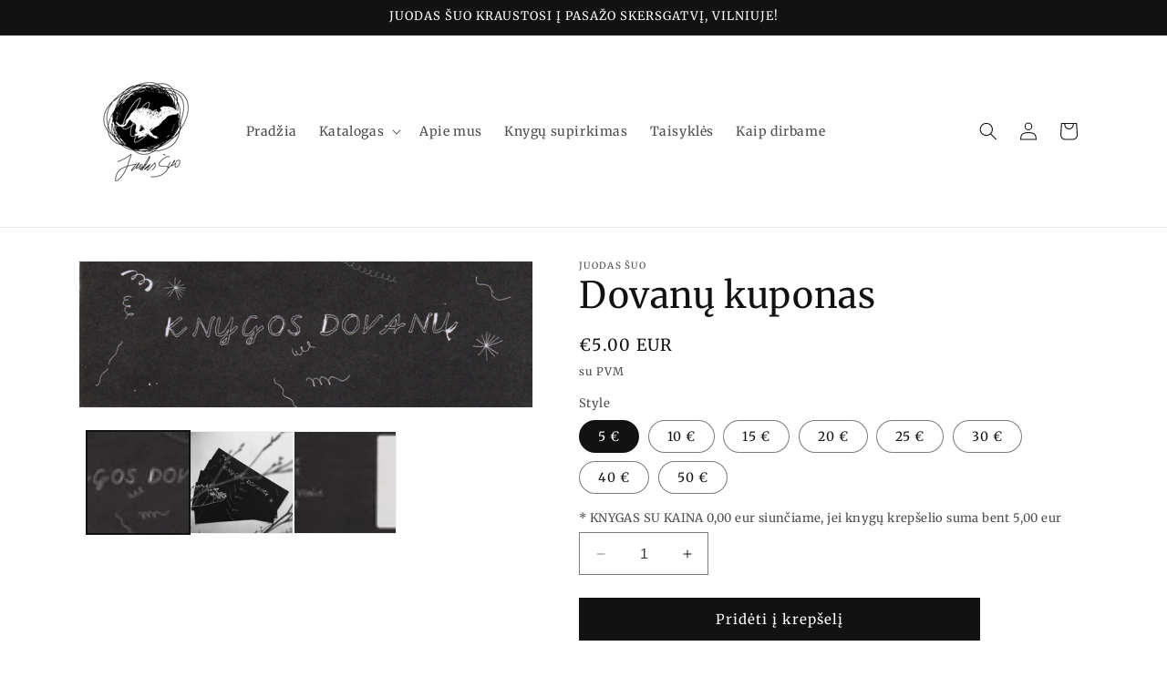

--- FILE ---
content_type: text/html; charset=utf-8
request_url: https://www.juodassuo.lt/products/dovanu-kuponas
body_size: 28259
content:
<!doctype html>
<html class="no-js" lang="en">
  <head>
    <meta charset="utf-8">
    <meta http-equiv="X-UA-Compatible" content="IE=edge">
    <meta name="viewport" content="width=device-width,initial-scale=1">
    <meta name="theme-color" content="">
    <link rel="canonical" href="https://www.juodassuo.lt/products/dovanu-kuponas"><link rel="preconnect" href="https://fonts.shopifycdn.com" crossorigin><title>
      Dovanų kuponas - knygynas Juodas šuo
</title>

    
      <meta name="description" content="Knygos dovanų!Dovanokite pačių išsirinktas knygas artimiesiems, draugams, šeimos nariams bei nepažįstamiesiems. Norint pačių sugalvotos kainos rašykite au@juodassuo.lt (gali būti kad ir 99,99 €). Galimas ne tik fizinis, bet ir elektroninis formatas.">
    

    

<meta property="og:site_name" content="Juodas šuo">
<meta property="og:url" content="https://www.juodassuo.lt/products/dovanu-kuponas">
<meta property="og:title" content="Dovanų kuponas - knygynas Juodas šuo">
<meta property="og:type" content="product">
<meta property="og:description" content="Knygos dovanų!Dovanokite pačių išsirinktas knygas artimiesiems, draugams, šeimos nariams bei nepažįstamiesiems. Norint pačių sugalvotos kainos rašykite au@juodassuo.lt (gali būti kad ir 99,99 €). Galimas ne tik fizinis, bet ir elektroninis formatas."><meta property="og:image" content="http://www.juodassuo.lt/cdn/shop/products/72758378_2318305331629702_3957183459792781312_o_1.jpg?v=1589548297">
  <meta property="og:image:secure_url" content="https://www.juodassuo.lt/cdn/shop/products/72758378_2318305331629702_3957183459792781312_o_1.jpg?v=1589548297">
  <meta property="og:image:width" content="720">
  <meta property="og:image:height" content="960"><meta property="og:price:amount" content="5.00">
  <meta property="og:price:currency" content="EUR"><meta name="twitter:card" content="summary_large_image">
<meta name="twitter:title" content="Dovanų kuponas - knygynas Juodas šuo">
<meta name="twitter:description" content="Knygos dovanų!Dovanokite pačių išsirinktas knygas artimiesiems, draugams, šeimos nariams bei nepažįstamiesiems. Norint pačių sugalvotos kainos rašykite au@juodassuo.lt (gali būti kad ir 99,99 €). Galimas ne tik fizinis, bet ir elektroninis formatas.">


    <script src="//www.juodassuo.lt/cdn/shop/t/3/assets/constants.js?v=58251544750838685771693484561" defer="defer"></script>
    <script src="//www.juodassuo.lt/cdn/shop/t/3/assets/pubsub.js?v=158357773527763999511693484561" defer="defer"></script>
    <script src="//www.juodassuo.lt/cdn/shop/t/3/assets/global.js?v=54939145903281508041693484561" defer="defer"></script><script src="//www.juodassuo.lt/cdn/shop/t/3/assets/animations.js?v=88693664871331136111693484560" defer="defer"></script><script>window.performance && window.performance.mark && window.performance.mark('shopify.content_for_header.start');</script><meta name="facebook-domain-verification" content="il97vzysist6fj8hq804v3rbeiebw6">
<meta id="shopify-digital-wallet" name="shopify-digital-wallet" content="/11442880/digital_wallets/dialog">
<link rel="alternate" type="application/json+oembed" href="https://www.juodassuo.lt/products/dovanu-kuponas.oembed">
<script async="async" src="/checkouts/internal/preloads.js?locale=en-LT"></script>
<script id="shopify-features" type="application/json">{"accessToken":"4c02e39a14825e98f321b2b89ef52bcf","betas":["rich-media-storefront-analytics"],"domain":"www.juodassuo.lt","predictiveSearch":true,"shopId":11442880,"locale":"en"}</script>
<script>var Shopify = Shopify || {};
Shopify.shop = "juodas-suo.myshopify.com";
Shopify.locale = "en";
Shopify.currency = {"active":"EUR","rate":"1.0"};
Shopify.country = "LT";
Shopify.theme = {"name":"Dawn","id":152464523587,"schema_name":"Dawn","schema_version":"11.0.0","theme_store_id":887,"role":"main"};
Shopify.theme.handle = "null";
Shopify.theme.style = {"id":null,"handle":null};
Shopify.cdnHost = "www.juodassuo.lt/cdn";
Shopify.routes = Shopify.routes || {};
Shopify.routes.root = "/";</script>
<script type="module">!function(o){(o.Shopify=o.Shopify||{}).modules=!0}(window);</script>
<script>!function(o){function n(){var o=[];function n(){o.push(Array.prototype.slice.apply(arguments))}return n.q=o,n}var t=o.Shopify=o.Shopify||{};t.loadFeatures=n(),t.autoloadFeatures=n()}(window);</script>
<script id="shop-js-analytics" type="application/json">{"pageType":"product"}</script>
<script defer="defer" async type="module" src="//www.juodassuo.lt/cdn/shopifycloud/shop-js/modules/v2/client.init-shop-cart-sync_dlpDe4U9.en.esm.js"></script>
<script defer="defer" async type="module" src="//www.juodassuo.lt/cdn/shopifycloud/shop-js/modules/v2/chunk.common_FunKbpTJ.esm.js"></script>
<script type="module">
  await import("//www.juodassuo.lt/cdn/shopifycloud/shop-js/modules/v2/client.init-shop-cart-sync_dlpDe4U9.en.esm.js");
await import("//www.juodassuo.lt/cdn/shopifycloud/shop-js/modules/v2/chunk.common_FunKbpTJ.esm.js");

  window.Shopify.SignInWithShop?.initShopCartSync?.({"fedCMEnabled":true,"windoidEnabled":true});

</script>
<script id="__st">var __st={"a":11442880,"offset":7200,"reqid":"29331400-f2a7-4e14-8ee9-3161e979eda6-1765444462","pageurl":"www.juodassuo.lt\/products\/dovanu-kuponas","u":"f6015d0cb3d8","p":"product","rtyp":"product","rid":4609593868351};</script>
<script>window.ShopifyPaypalV4VisibilityTracking = true;</script>
<script id="captcha-bootstrap">!function(){'use strict';const t='contact',e='account',n='new_comment',o=[[t,t],['blogs',n],['comments',n],[t,'customer']],c=[[e,'customer_login'],[e,'guest_login'],[e,'recover_customer_password'],[e,'create_customer']],r=t=>t.map((([t,e])=>`form[action*='/${t}']:not([data-nocaptcha='true']) input[name='form_type'][value='${e}']`)).join(','),a=t=>()=>t?[...document.querySelectorAll(t)].map((t=>t.form)):[];function s(){const t=[...o],e=r(t);return a(e)}const i='password',u='form_key',d=['recaptcha-v3-token','g-recaptcha-response','h-captcha-response',i],f=()=>{try{return window.sessionStorage}catch{return}},m='__shopify_v',_=t=>t.elements[u];function p(t,e,n=!1){try{const o=window.sessionStorage,c=JSON.parse(o.getItem(e)),{data:r}=function(t){const{data:e,action:n}=t;return t[m]||n?{data:e,action:n}:{data:t,action:n}}(c);for(const[e,n]of Object.entries(r))t.elements[e]&&(t.elements[e].value=n);n&&o.removeItem(e)}catch(o){console.error('form repopulation failed',{error:o})}}const l='form_type',E='cptcha';function T(t){t.dataset[E]=!0}const w=window,h=w.document,L='Shopify',v='ce_forms',y='captcha';let A=!1;((t,e)=>{const n=(g='f06e6c50-85a8-45c8-87d0-21a2b65856fe',I='https://cdn.shopify.com/shopifycloud/storefront-forms-hcaptcha/ce_storefront_forms_captcha_hcaptcha.v1.5.2.iife.js',D={infoText:'Protected by hCaptcha',privacyText:'Privacy',termsText:'Terms'},(t,e,n)=>{const o=w[L][v],c=o.bindForm;if(c)return c(t,g,e,D).then(n);var r;o.q.push([[t,g,e,D],n]),r=I,A||(h.body.append(Object.assign(h.createElement('script'),{id:'captcha-provider',async:!0,src:r})),A=!0)});var g,I,D;w[L]=w[L]||{},w[L][v]=w[L][v]||{},w[L][v].q=[],w[L][y]=w[L][y]||{},w[L][y].protect=function(t,e){n(t,void 0,e),T(t)},Object.freeze(w[L][y]),function(t,e,n,w,h,L){const[v,y,A,g]=function(t,e,n){const i=e?o:[],u=t?c:[],d=[...i,...u],f=r(d),m=r(i),_=r(d.filter((([t,e])=>n.includes(e))));return[a(f),a(m),a(_),s()]}(w,h,L),I=t=>{const e=t.target;return e instanceof HTMLFormElement?e:e&&e.form},D=t=>v().includes(t);t.addEventListener('submit',(t=>{const e=I(t);if(!e)return;const n=D(e)&&!e.dataset.hcaptchaBound&&!e.dataset.recaptchaBound,o=_(e),c=g().includes(e)&&(!o||!o.value);(n||c)&&t.preventDefault(),c&&!n&&(function(t){try{if(!f())return;!function(t){const e=f();if(!e)return;const n=_(t);if(!n)return;const o=n.value;o&&e.removeItem(o)}(t);const e=Array.from(Array(32),(()=>Math.random().toString(36)[2])).join('');!function(t,e){_(t)||t.append(Object.assign(document.createElement('input'),{type:'hidden',name:u})),t.elements[u].value=e}(t,e),function(t,e){const n=f();if(!n)return;const o=[...t.querySelectorAll(`input[type='${i}']`)].map((({name:t})=>t)),c=[...d,...o],r={};for(const[a,s]of new FormData(t).entries())c.includes(a)||(r[a]=s);n.setItem(e,JSON.stringify({[m]:1,action:t.action,data:r}))}(t,e)}catch(e){console.error('failed to persist form',e)}}(e),e.submit())}));const S=(t,e)=>{t&&!t.dataset[E]&&(n(t,e.some((e=>e===t))),T(t))};for(const o of['focusin','change'])t.addEventListener(o,(t=>{const e=I(t);D(e)&&S(e,y())}));const B=e.get('form_key'),M=e.get(l),P=B&&M;t.addEventListener('DOMContentLoaded',(()=>{const t=y();if(P)for(const e of t)e.elements[l].value===M&&p(e,B);[...new Set([...A(),...v().filter((t=>'true'===t.dataset.shopifyCaptcha))])].forEach((e=>S(e,t)))}))}(h,new URLSearchParams(w.location.search),n,t,e,['guest_login'])})(!0,!0)}();</script>
<script integrity="sha256-52AcMU7V7pcBOXWImdc/TAGTFKeNjmkeM1Pvks/DTgc=" data-source-attribution="shopify.loadfeatures" defer="defer" src="//www.juodassuo.lt/cdn/shopifycloud/storefront/assets/storefront/load_feature-81c60534.js" crossorigin="anonymous"></script>
<script data-source-attribution="shopify.dynamic_checkout.dynamic.init">var Shopify=Shopify||{};Shopify.PaymentButton=Shopify.PaymentButton||{isStorefrontPortableWallets:!0,init:function(){window.Shopify.PaymentButton.init=function(){};var t=document.createElement("script");t.src="https://www.juodassuo.lt/cdn/shopifycloud/portable-wallets/latest/portable-wallets.en.js",t.type="module",document.head.appendChild(t)}};
</script>
<script data-source-attribution="shopify.dynamic_checkout.buyer_consent">
  function portableWalletsHideBuyerConsent(e){var t=document.getElementById("shopify-buyer-consent"),n=document.getElementById("shopify-subscription-policy-button");t&&n&&(t.classList.add("hidden"),t.setAttribute("aria-hidden","true"),n.removeEventListener("click",e))}function portableWalletsShowBuyerConsent(e){var t=document.getElementById("shopify-buyer-consent"),n=document.getElementById("shopify-subscription-policy-button");t&&n&&(t.classList.remove("hidden"),t.removeAttribute("aria-hidden"),n.addEventListener("click",e))}window.Shopify?.PaymentButton&&(window.Shopify.PaymentButton.hideBuyerConsent=portableWalletsHideBuyerConsent,window.Shopify.PaymentButton.showBuyerConsent=portableWalletsShowBuyerConsent);
</script>
<script data-source-attribution="shopify.dynamic_checkout.cart.bootstrap">document.addEventListener("DOMContentLoaded",(function(){function t(){return document.querySelector("shopify-accelerated-checkout-cart, shopify-accelerated-checkout")}if(t())Shopify.PaymentButton.init();else{new MutationObserver((function(e,n){t()&&(Shopify.PaymentButton.init(),n.disconnect())})).observe(document.body,{childList:!0,subtree:!0})}}));
</script>
<script id="sections-script" data-sections="header" defer="defer" src="//www.juodassuo.lt/cdn/shop/t/3/compiled_assets/scripts.js?2169"></script>
<script>window.performance && window.performance.mark && window.performance.mark('shopify.content_for_header.end');</script>


    <style data-shopify>
      @font-face {
  font-family: Merriweather;
  font-weight: 400;
  font-style: normal;
  font-display: swap;
  src: url("//www.juodassuo.lt/cdn/fonts/merriweather/merriweather_n4.349a72bc63b970a8b7f00dc33f5bda2ec52f79cc.woff2") format("woff2"),
       url("//www.juodassuo.lt/cdn/fonts/merriweather/merriweather_n4.5a396c75a89c25b516c9d3cb026490795288d821.woff") format("woff");
}

      @font-face {
  font-family: Merriweather;
  font-weight: 700;
  font-style: normal;
  font-display: swap;
  src: url("//www.juodassuo.lt/cdn/fonts/merriweather/merriweather_n7.19270b7a7a551caaabc4ca9d96160fde1ff78390.woff2") format("woff2"),
       url("//www.juodassuo.lt/cdn/fonts/merriweather/merriweather_n7.cd38b457ece1a89976a4da2d642ece091dc8235f.woff") format("woff");
}

      @font-face {
  font-family: Merriweather;
  font-weight: 400;
  font-style: italic;
  font-display: swap;
  src: url("//www.juodassuo.lt/cdn/fonts/merriweather/merriweather_i4.f5b9cf70acd5cd4d838a0ca60bf8178b62cb1301.woff2") format("woff2"),
       url("//www.juodassuo.lt/cdn/fonts/merriweather/merriweather_i4.946cfa27ccfc2ba1850f3e8d4115a49e1be34578.woff") format("woff");
}

      @font-face {
  font-family: Merriweather;
  font-weight: 700;
  font-style: italic;
  font-display: swap;
  src: url("//www.juodassuo.lt/cdn/fonts/merriweather/merriweather_i7.f0c0f7ed3a3954dab58b704b14a01616fb5b0c9b.woff2") format("woff2"),
       url("//www.juodassuo.lt/cdn/fonts/merriweather/merriweather_i7.0563ab59ca3ecf64e1fcde02f520f39dcec40efd.woff") format("woff");
}

      @font-face {
  font-family: Merriweather;
  font-weight: 400;
  font-style: normal;
  font-display: swap;
  src: url("//www.juodassuo.lt/cdn/fonts/merriweather/merriweather_n4.349a72bc63b970a8b7f00dc33f5bda2ec52f79cc.woff2") format("woff2"),
       url("//www.juodassuo.lt/cdn/fonts/merriweather/merriweather_n4.5a396c75a89c25b516c9d3cb026490795288d821.woff") format("woff");
}


      
        :root,
        .color-background-1 {
          --color-background: 255,255,255;
        
          --gradient-background: #ffffff;
        
        --color-foreground: 18,18,18;
        --color-shadow: 18,18,18;
        --color-button: 18,18,18;
        --color-button-text: 255,255,255;
        --color-secondary-button: 255,255,255;
        --color-secondary-button-text: 18,18,18;
        --color-link: 18,18,18;
        --color-badge-foreground: 18,18,18;
        --color-badge-background: 255,255,255;
        --color-badge-border: 18,18,18;
        --payment-terms-background-color: rgb(255 255 255);
      }
      
        
        .color-background-2 {
          --color-background: 243,243,243;
        
          --gradient-background: #f3f3f3;
        
        --color-foreground: 18,18,18;
        --color-shadow: 18,18,18;
        --color-button: 18,18,18;
        --color-button-text: 243,243,243;
        --color-secondary-button: 243,243,243;
        --color-secondary-button-text: 18,18,18;
        --color-link: 18,18,18;
        --color-badge-foreground: 18,18,18;
        --color-badge-background: 243,243,243;
        --color-badge-border: 18,18,18;
        --payment-terms-background-color: rgb(243 243 243);
      }
      
        
        .color-inverse {
          --color-background: 36,40,51;
        
          --gradient-background: #242833;
        
        --color-foreground: 255,255,255;
        --color-shadow: 18,18,18;
        --color-button: 255,255,255;
        --color-button-text: 0,0,0;
        --color-secondary-button: 36,40,51;
        --color-secondary-button-text: 255,255,255;
        --color-link: 255,255,255;
        --color-badge-foreground: 255,255,255;
        --color-badge-background: 36,40,51;
        --color-badge-border: 255,255,255;
        --payment-terms-background-color: rgb(36 40 51);
      }
      
        
        .color-accent-1 {
          --color-background: 18,18,18;
        
          --gradient-background: #121212;
        
        --color-foreground: 255,255,255;
        --color-shadow: 18,18,18;
        --color-button: 255,255,255;
        --color-button-text: 18,18,18;
        --color-secondary-button: 18,18,18;
        --color-secondary-button-text: 255,255,255;
        --color-link: 255,255,255;
        --color-badge-foreground: 255,255,255;
        --color-badge-background: 18,18,18;
        --color-badge-border: 255,255,255;
        --payment-terms-background-color: rgb(18 18 18);
      }
      
        
        .color-accent-2 {
          --color-background: 51,79,180;
        
          --gradient-background: #334fb4;
        
        --color-foreground: 255,255,255;
        --color-shadow: 18,18,18;
        --color-button: 255,255,255;
        --color-button-text: 51,79,180;
        --color-secondary-button: 51,79,180;
        --color-secondary-button-text: 255,255,255;
        --color-link: 255,255,255;
        --color-badge-foreground: 255,255,255;
        --color-badge-background: 51,79,180;
        --color-badge-border: 255,255,255;
        --payment-terms-background-color: rgb(51 79 180);
      }
      
        
        .color-scheme-1b77a5a8-0daa-4b4e-8ebd-a26dbd4827ad {
          --color-background: 255,255,255;
        
          --gradient-background: #ffffff;
        
        --color-foreground: 18,18,18;
        --color-shadow: 18,18,18;
        --color-button: 18,18,18;
        --color-button-text: 255,255,255;
        --color-secondary-button: 255,255,255;
        --color-secondary-button-text: 18,18,18;
        --color-link: 18,18,18;
        --color-badge-foreground: 18,18,18;
        --color-badge-background: 255,255,255;
        --color-badge-border: 18,18,18;
        --payment-terms-background-color: rgb(255 255 255);
      }
      

      body, .color-background-1, .color-background-2, .color-inverse, .color-accent-1, .color-accent-2, .color-scheme-1b77a5a8-0daa-4b4e-8ebd-a26dbd4827ad {
        color: rgba(var(--color-foreground), 0.75);
        background-color: rgb(var(--color-background));
      }

      :root {
        --font-body-family: Merriweather, serif;
        --font-body-style: normal;
        --font-body-weight: 400;
        --font-body-weight-bold: 700;

        --font-heading-family: Merriweather, serif;
        --font-heading-style: normal;
        --font-heading-weight: 400;

        --font-body-scale: 1.0;
        --font-heading-scale: 1.0;

        --media-padding: px;
        --media-border-opacity: 0.05;
        --media-border-width: 1px;
        --media-radius: 0px;
        --media-shadow-opacity: 0.0;
        --media-shadow-horizontal-offset: 0px;
        --media-shadow-vertical-offset: 4px;
        --media-shadow-blur-radius: 5px;
        --media-shadow-visible: 0;

        --page-width: 120rem;
        --page-width-margin: 0rem;

        --product-card-image-padding: 0.0rem;
        --product-card-corner-radius: 0.0rem;
        --product-card-text-alignment: left;
        --product-card-border-width: 0.0rem;
        --product-card-border-opacity: 0.1;
        --product-card-shadow-opacity: 0.0;
        --product-card-shadow-visible: 0;
        --product-card-shadow-horizontal-offset: 0.0rem;
        --product-card-shadow-vertical-offset: 0.4rem;
        --product-card-shadow-blur-radius: 0.5rem;

        --collection-card-image-padding: 0.0rem;
        --collection-card-corner-radius: 0.0rem;
        --collection-card-text-alignment: left;
        --collection-card-border-width: 0.0rem;
        --collection-card-border-opacity: 0.1;
        --collection-card-shadow-opacity: 0.0;
        --collection-card-shadow-visible: 0;
        --collection-card-shadow-horizontal-offset: 0.0rem;
        --collection-card-shadow-vertical-offset: 0.4rem;
        --collection-card-shadow-blur-radius: 0.5rem;

        --blog-card-image-padding: 0.0rem;
        --blog-card-corner-radius: 0.0rem;
        --blog-card-text-alignment: left;
        --blog-card-border-width: 0.0rem;
        --blog-card-border-opacity: 0.1;
        --blog-card-shadow-opacity: 0.0;
        --blog-card-shadow-visible: 0;
        --blog-card-shadow-horizontal-offset: 0.0rem;
        --blog-card-shadow-vertical-offset: 0.4rem;
        --blog-card-shadow-blur-radius: 0.5rem;

        --badge-corner-radius: 1.6rem;

        --popup-border-width: 1px;
        --popup-border-opacity: 0.1;
        --popup-corner-radius: 0px;
        --popup-shadow-opacity: 0.05;
        --popup-shadow-horizontal-offset: 0px;
        --popup-shadow-vertical-offset: 4px;
        --popup-shadow-blur-radius: 5px;

        --drawer-border-width: 1px;
        --drawer-border-opacity: 0.1;
        --drawer-shadow-opacity: 0.0;
        --drawer-shadow-horizontal-offset: 0px;
        --drawer-shadow-vertical-offset: 4px;
        --drawer-shadow-blur-radius: 5px;

        --spacing-sections-desktop: 0px;
        --spacing-sections-mobile: 0px;

        --grid-desktop-vertical-spacing: 8px;
        --grid-desktop-horizontal-spacing: 8px;
        --grid-mobile-vertical-spacing: 4px;
        --grid-mobile-horizontal-spacing: 4px;

        --text-boxes-border-opacity: 0.1;
        --text-boxes-border-width: 0px;
        --text-boxes-radius: 0px;
        --text-boxes-shadow-opacity: 0.0;
        --text-boxes-shadow-visible: 0;
        --text-boxes-shadow-horizontal-offset: 0px;
        --text-boxes-shadow-vertical-offset: 4px;
        --text-boxes-shadow-blur-radius: 5px;

        --buttons-radius: 0px;
        --buttons-radius-outset: 0px;
        --buttons-border-width: 1px;
        --buttons-border-opacity: 1.0;
        --buttons-shadow-opacity: 0.0;
        --buttons-shadow-visible: 0;
        --buttons-shadow-horizontal-offset: 0px;
        --buttons-shadow-vertical-offset: 4px;
        --buttons-shadow-blur-radius: 5px;
        --buttons-border-offset: 0px;

        --inputs-radius: 0px;
        --inputs-border-width: 1px;
        --inputs-border-opacity: 0.55;
        --inputs-shadow-opacity: 0.0;
        --inputs-shadow-horizontal-offset: 0px;
        --inputs-margin-offset: 0px;
        --inputs-shadow-vertical-offset: 4px;
        --inputs-shadow-blur-radius: 5px;
        --inputs-radius-outset: 0px;

        --variant-pills-radius: 40px;
        --variant-pills-border-width: 1px;
        --variant-pills-border-opacity: 0.55;
        --variant-pills-shadow-opacity: 0.0;
        --variant-pills-shadow-horizontal-offset: 0px;
        --variant-pills-shadow-vertical-offset: 4px;
        --variant-pills-shadow-blur-radius: 5px;
      }

      *,
      *::before,
      *::after {
        box-sizing: inherit;
      }

      html {
        box-sizing: border-box;
        font-size: calc(var(--font-body-scale) * 62.5%);
        height: 100%;
      }

      body {
        display: grid;
        grid-template-rows: auto auto 1fr auto;
        grid-template-columns: 100%;
        min-height: 100%;
        margin: 0;
        font-size: 1.5rem;
        letter-spacing: 0.06rem;
        line-height: calc(1 + 0.8 / var(--font-body-scale));
        font-family: var(--font-body-family);
        font-style: var(--font-body-style);
        font-weight: var(--font-body-weight);
      }

      @media screen and (min-width: 750px) {
        body {
          font-size: 1.6rem;
        }
      }
    </style>

    <link href="//www.juodassuo.lt/cdn/shop/t/3/assets/base.css?v=165191016556652226921693484560" rel="stylesheet" type="text/css" media="all" />
<link rel="preload" as="font" href="//www.juodassuo.lt/cdn/fonts/merriweather/merriweather_n4.349a72bc63b970a8b7f00dc33f5bda2ec52f79cc.woff2" type="font/woff2" crossorigin><link rel="preload" as="font" href="//www.juodassuo.lt/cdn/fonts/merriweather/merriweather_n4.349a72bc63b970a8b7f00dc33f5bda2ec52f79cc.woff2" type="font/woff2" crossorigin><link href="//www.juodassuo.lt/cdn/shop/t/3/assets/component-localization-form.css?v=143319823105703127341693484560" rel="stylesheet" type="text/css" media="all" />
      <script src="//www.juodassuo.lt/cdn/shop/t/3/assets/localization-form.js?v=161644695336821385561693484561" defer="defer"></script><link
        rel="stylesheet"
        href="//www.juodassuo.lt/cdn/shop/t/3/assets/component-predictive-search.css?v=118923337488134913561693484561"
        media="print"
        onload="this.media='all'"
      ><script>
      document.documentElement.className = document.documentElement.className.replace('no-js', 'js');
      if (Shopify.designMode) {
        document.documentElement.classList.add('shopify-design-mode');
      }
    </script>
  <script src="https://cdn.shopify.com/extensions/019ab370-3427-7dfe-9e9e-e24647f8564c/cartbite-75/assets/cartbite-embed.js" type="text/javascript" defer="defer"></script>
<link href="https://monorail-edge.shopifysvc.com" rel="dns-prefetch">
<script>(function(){if ("sendBeacon" in navigator && "performance" in window) {try {var session_token_from_headers = performance.getEntriesByType('navigation')[0].serverTiming.find(x => x.name == '_s').description;} catch {var session_token_from_headers = undefined;}var session_cookie_matches = document.cookie.match(/_shopify_s=([^;]*)/);var session_token_from_cookie = session_cookie_matches && session_cookie_matches.length === 2 ? session_cookie_matches[1] : "";var session_token = session_token_from_headers || session_token_from_cookie || "";function handle_abandonment_event(e) {var entries = performance.getEntries().filter(function(entry) {return /monorail-edge.shopifysvc.com/.test(entry.name);});if (!window.abandonment_tracked && entries.length === 0) {window.abandonment_tracked = true;var currentMs = Date.now();var navigation_start = performance.timing.navigationStart;var payload = {shop_id: 11442880,url: window.location.href,navigation_start,duration: currentMs - navigation_start,session_token,page_type: "product"};window.navigator.sendBeacon("https://monorail-edge.shopifysvc.com/v1/produce", JSON.stringify({schema_id: "online_store_buyer_site_abandonment/1.1",payload: payload,metadata: {event_created_at_ms: currentMs,event_sent_at_ms: currentMs}}));}}window.addEventListener('pagehide', handle_abandonment_event);}}());</script>
<script id="web-pixels-manager-setup">(function e(e,d,r,n,o){if(void 0===o&&(o={}),!Boolean(null===(a=null===(i=window.Shopify)||void 0===i?void 0:i.analytics)||void 0===a?void 0:a.replayQueue)){var i,a;window.Shopify=window.Shopify||{};var t=window.Shopify;t.analytics=t.analytics||{};var s=t.analytics;s.replayQueue=[],s.publish=function(e,d,r){return s.replayQueue.push([e,d,r]),!0};try{self.performance.mark("wpm:start")}catch(e){}var l=function(){var e={modern:/Edge?\/(1{2}[4-9]|1[2-9]\d|[2-9]\d{2}|\d{4,})\.\d+(\.\d+|)|Firefox\/(1{2}[4-9]|1[2-9]\d|[2-9]\d{2}|\d{4,})\.\d+(\.\d+|)|Chrom(ium|e)\/(9{2}|\d{3,})\.\d+(\.\d+|)|(Maci|X1{2}).+ Version\/(15\.\d+|(1[6-9]|[2-9]\d|\d{3,})\.\d+)([,.]\d+|)( \(\w+\)|)( Mobile\/\w+|) Safari\/|Chrome.+OPR\/(9{2}|\d{3,})\.\d+\.\d+|(CPU[ +]OS|iPhone[ +]OS|CPU[ +]iPhone|CPU IPhone OS|CPU iPad OS)[ +]+(15[._]\d+|(1[6-9]|[2-9]\d|\d{3,})[._]\d+)([._]\d+|)|Android:?[ /-](13[3-9]|1[4-9]\d|[2-9]\d{2}|\d{4,})(\.\d+|)(\.\d+|)|Android.+Firefox\/(13[5-9]|1[4-9]\d|[2-9]\d{2}|\d{4,})\.\d+(\.\d+|)|Android.+Chrom(ium|e)\/(13[3-9]|1[4-9]\d|[2-9]\d{2}|\d{4,})\.\d+(\.\d+|)|SamsungBrowser\/([2-9]\d|\d{3,})\.\d+/,legacy:/Edge?\/(1[6-9]|[2-9]\d|\d{3,})\.\d+(\.\d+|)|Firefox\/(5[4-9]|[6-9]\d|\d{3,})\.\d+(\.\d+|)|Chrom(ium|e)\/(5[1-9]|[6-9]\d|\d{3,})\.\d+(\.\d+|)([\d.]+$|.*Safari\/(?![\d.]+ Edge\/[\d.]+$))|(Maci|X1{2}).+ Version\/(10\.\d+|(1[1-9]|[2-9]\d|\d{3,})\.\d+)([,.]\d+|)( \(\w+\)|)( Mobile\/\w+|) Safari\/|Chrome.+OPR\/(3[89]|[4-9]\d|\d{3,})\.\d+\.\d+|(CPU[ +]OS|iPhone[ +]OS|CPU[ +]iPhone|CPU IPhone OS|CPU iPad OS)[ +]+(10[._]\d+|(1[1-9]|[2-9]\d|\d{3,})[._]\d+)([._]\d+|)|Android:?[ /-](13[3-9]|1[4-9]\d|[2-9]\d{2}|\d{4,})(\.\d+|)(\.\d+|)|Mobile Safari.+OPR\/([89]\d|\d{3,})\.\d+\.\d+|Android.+Firefox\/(13[5-9]|1[4-9]\d|[2-9]\d{2}|\d{4,})\.\d+(\.\d+|)|Android.+Chrom(ium|e)\/(13[3-9]|1[4-9]\d|[2-9]\d{2}|\d{4,})\.\d+(\.\d+|)|Android.+(UC? ?Browser|UCWEB|U3)[ /]?(15\.([5-9]|\d{2,})|(1[6-9]|[2-9]\d|\d{3,})\.\d+)\.\d+|SamsungBrowser\/(5\.\d+|([6-9]|\d{2,})\.\d+)|Android.+MQ{2}Browser\/(14(\.(9|\d{2,})|)|(1[5-9]|[2-9]\d|\d{3,})(\.\d+|))(\.\d+|)|K[Aa][Ii]OS\/(3\.\d+|([4-9]|\d{2,})\.\d+)(\.\d+|)/},d=e.modern,r=e.legacy,n=navigator.userAgent;return n.match(d)?"modern":n.match(r)?"legacy":"unknown"}(),u="modern"===l?"modern":"legacy",c=(null!=n?n:{modern:"",legacy:""})[u],f=function(e){return[e.baseUrl,"/wpm","/b",e.hashVersion,"modern"===e.buildTarget?"m":"l",".js"].join("")}({baseUrl:d,hashVersion:r,buildTarget:u}),m=function(e){var d=e.version,r=e.bundleTarget,n=e.surface,o=e.pageUrl,i=e.monorailEndpoint;return{emit:function(e){var a=e.status,t=e.errorMsg,s=(new Date).getTime(),l=JSON.stringify({metadata:{event_sent_at_ms:s},events:[{schema_id:"web_pixels_manager_load/3.1",payload:{version:d,bundle_target:r,page_url:o,status:a,surface:n,error_msg:t},metadata:{event_created_at_ms:s}}]});if(!i)return console&&console.warn&&console.warn("[Web Pixels Manager] No Monorail endpoint provided, skipping logging."),!1;try{return self.navigator.sendBeacon.bind(self.navigator)(i,l)}catch(e){}var u=new XMLHttpRequest;try{return u.open("POST",i,!0),u.setRequestHeader("Content-Type","text/plain"),u.send(l),!0}catch(e){return console&&console.warn&&console.warn("[Web Pixels Manager] Got an unhandled error while logging to Monorail."),!1}}}}({version:r,bundleTarget:l,surface:e.surface,pageUrl:self.location.href,monorailEndpoint:e.monorailEndpoint});try{o.browserTarget=l,function(e){var d=e.src,r=e.async,n=void 0===r||r,o=e.onload,i=e.onerror,a=e.sri,t=e.scriptDataAttributes,s=void 0===t?{}:t,l=document.createElement("script"),u=document.querySelector("head"),c=document.querySelector("body");if(l.async=n,l.src=d,a&&(l.integrity=a,l.crossOrigin="anonymous"),s)for(var f in s)if(Object.prototype.hasOwnProperty.call(s,f))try{l.dataset[f]=s[f]}catch(e){}if(o&&l.addEventListener("load",o),i&&l.addEventListener("error",i),u)u.appendChild(l);else{if(!c)throw new Error("Did not find a head or body element to append the script");c.appendChild(l)}}({src:f,async:!0,onload:function(){if(!function(){var e,d;return Boolean(null===(d=null===(e=window.Shopify)||void 0===e?void 0:e.analytics)||void 0===d?void 0:d.initialized)}()){var d=window.webPixelsManager.init(e)||void 0;if(d){var r=window.Shopify.analytics;r.replayQueue.forEach((function(e){var r=e[0],n=e[1],o=e[2];d.publishCustomEvent(r,n,o)})),r.replayQueue=[],r.publish=d.publishCustomEvent,r.visitor=d.visitor,r.initialized=!0}}},onerror:function(){return m.emit({status:"failed",errorMsg:"".concat(f," has failed to load")})},sri:function(e){var d=/^sha384-[A-Za-z0-9+/=]+$/;return"string"==typeof e&&d.test(e)}(c)?c:"",scriptDataAttributes:o}),m.emit({status:"loading"})}catch(e){m.emit({status:"failed",errorMsg:(null==e?void 0:e.message)||"Unknown error"})}}})({shopId: 11442880,storefrontBaseUrl: "https://www.juodassuo.lt",extensionsBaseUrl: "https://extensions.shopifycdn.com/cdn/shopifycloud/web-pixels-manager",monorailEndpoint: "https://monorail-edge.shopifysvc.com/unstable/produce_batch",surface: "storefront-renderer",enabledBetaFlags: ["2dca8a86"],webPixelsConfigList: [{"id":"483295555","configuration":"{\"pixel_id\":\"600624251996429\",\"pixel_type\":\"facebook_pixel\",\"metaapp_system_user_token\":\"-\"}","eventPayloadVersion":"v1","runtimeContext":"OPEN","scriptVersion":"ca16bc87fe92b6042fbaa3acc2fbdaa6","type":"APP","apiClientId":2329312,"privacyPurposes":["ANALYTICS","MARKETING","SALE_OF_DATA"],"dataSharingAdjustments":{"protectedCustomerApprovalScopes":["read_customer_address","read_customer_email","read_customer_name","read_customer_personal_data","read_customer_phone"]}},{"id":"177701187","eventPayloadVersion":"v1","runtimeContext":"LAX","scriptVersion":"1","type":"CUSTOM","privacyPurposes":["ANALYTICS"],"name":"Google Analytics tag (migrated)"},{"id":"shopify-app-pixel","configuration":"{}","eventPayloadVersion":"v1","runtimeContext":"STRICT","scriptVersion":"0450","apiClientId":"shopify-pixel","type":"APP","privacyPurposes":["ANALYTICS","MARKETING"]},{"id":"shopify-custom-pixel","eventPayloadVersion":"v1","runtimeContext":"LAX","scriptVersion":"0450","apiClientId":"shopify-pixel","type":"CUSTOM","privacyPurposes":["ANALYTICS","MARKETING"]}],isMerchantRequest: false,initData: {"shop":{"name":"Juodas šuo","paymentSettings":{"currencyCode":"EUR"},"myshopifyDomain":"juodas-suo.myshopify.com","countryCode":"LT","storefrontUrl":"https:\/\/www.juodassuo.lt"},"customer":null,"cart":null,"checkout":null,"productVariants":[{"price":{"amount":5.0,"currencyCode":"EUR"},"product":{"title":"Dovanų kuponas","vendor":"Juodas šuo","id":"4609593868351","untranslatedTitle":"Dovanų kuponas","url":"\/products\/dovanu-kuponas","type":"Book"},"id":"32346446626879","image":{"src":"\/\/www.juodassuo.lt\/cdn\/shop\/products\/002_45208258-72de-4d09-97ea-6a5f96637b3a.jpg?v=1589548297"},"sku":"KUP-1","title":"5 €","untranslatedTitle":"5 €"},{"price":{"amount":10.0,"currencyCode":"EUR"},"product":{"title":"Dovanų kuponas","vendor":"Juodas šuo","id":"4609593868351","untranslatedTitle":"Dovanų kuponas","url":"\/products\/dovanu-kuponas","type":"Book"},"id":"32346446659647","image":{"src":"\/\/www.juodassuo.lt\/cdn\/shop\/products\/002_45208258-72de-4d09-97ea-6a5f96637b3a.jpg?v=1589548297"},"sku":"KUP-2","title":"10 €","untranslatedTitle":"10 €"},{"price":{"amount":15.0,"currencyCode":"EUR"},"product":{"title":"Dovanų kuponas","vendor":"Juodas šuo","id":"4609593868351","untranslatedTitle":"Dovanų kuponas","url":"\/products\/dovanu-kuponas","type":"Book"},"id":"32346446692415","image":{"src":"\/\/www.juodassuo.lt\/cdn\/shop\/products\/002_45208258-72de-4d09-97ea-6a5f96637b3a.jpg?v=1589548297"},"sku":"KUP-3","title":"15 €","untranslatedTitle":"15 €"},{"price":{"amount":20.0,"currencyCode":"EUR"},"product":{"title":"Dovanų kuponas","vendor":"Juodas šuo","id":"4609593868351","untranslatedTitle":"Dovanų kuponas","url":"\/products\/dovanu-kuponas","type":"Book"},"id":"32346446725183","image":{"src":"\/\/www.juodassuo.lt\/cdn\/shop\/products\/002_45208258-72de-4d09-97ea-6a5f96637b3a.jpg?v=1589548297"},"sku":"KUP-4","title":"20 €","untranslatedTitle":"20 €"},{"price":{"amount":25.0,"currencyCode":"EUR"},"product":{"title":"Dovanų kuponas","vendor":"Juodas šuo","id":"4609593868351","untranslatedTitle":"Dovanų kuponas","url":"\/products\/dovanu-kuponas","type":"Book"},"id":"32346446757951","image":{"src":"\/\/www.juodassuo.lt\/cdn\/shop\/products\/002_45208258-72de-4d09-97ea-6a5f96637b3a.jpg?v=1589548297"},"sku":"KUP-5","title":"25 €","untranslatedTitle":"25 €"},{"price":{"amount":30.0,"currencyCode":"EUR"},"product":{"title":"Dovanų kuponas","vendor":"Juodas šuo","id":"4609593868351","untranslatedTitle":"Dovanų kuponas","url":"\/products\/dovanu-kuponas","type":"Book"},"id":"32346446790719","image":{"src":"\/\/www.juodassuo.lt\/cdn\/shop\/products\/002_45208258-72de-4d09-97ea-6a5f96637b3a.jpg?v=1589548297"},"sku":"KUP-6","title":"30 €","untranslatedTitle":"30 €"},{"price":{"amount":40.0,"currencyCode":"EUR"},"product":{"title":"Dovanų kuponas","vendor":"Juodas šuo","id":"4609593868351","untranslatedTitle":"Dovanų kuponas","url":"\/products\/dovanu-kuponas","type":"Book"},"id":"32346446823487","image":{"src":"\/\/www.juodassuo.lt\/cdn\/shop\/products\/002_45208258-72de-4d09-97ea-6a5f96637b3a.jpg?v=1589548297"},"sku":"KUP-7","title":"40 €","untranslatedTitle":"40 €"},{"price":{"amount":50.0,"currencyCode":"EUR"},"product":{"title":"Dovanų kuponas","vendor":"Juodas šuo","id":"4609593868351","untranslatedTitle":"Dovanų kuponas","url":"\/products\/dovanu-kuponas","type":"Book"},"id":"32346446856255","image":{"src":"\/\/www.juodassuo.lt\/cdn\/shop\/products\/002_45208258-72de-4d09-97ea-6a5f96637b3a.jpg?v=1589548297"},"sku":"KUP-8","title":"50 €","untranslatedTitle":"50 €"}],"purchasingCompany":null},},"https://www.juodassuo.lt/cdn","ae1676cfwd2530674p4253c800m34e853cb",{"modern":"","legacy":""},{"shopId":"11442880","storefrontBaseUrl":"https:\/\/www.juodassuo.lt","extensionBaseUrl":"https:\/\/extensions.shopifycdn.com\/cdn\/shopifycloud\/web-pixels-manager","surface":"storefront-renderer","enabledBetaFlags":"[\"2dca8a86\"]","isMerchantRequest":"false","hashVersion":"ae1676cfwd2530674p4253c800m34e853cb","publish":"custom","events":"[[\"page_viewed\",{}],[\"product_viewed\",{\"productVariant\":{\"price\":{\"amount\":5.0,\"currencyCode\":\"EUR\"},\"product\":{\"title\":\"Dovanų kuponas\",\"vendor\":\"Juodas šuo\",\"id\":\"4609593868351\",\"untranslatedTitle\":\"Dovanų kuponas\",\"url\":\"\/products\/dovanu-kuponas\",\"type\":\"Book\"},\"id\":\"32346446626879\",\"image\":{\"src\":\"\/\/www.juodassuo.lt\/cdn\/shop\/products\/002_45208258-72de-4d09-97ea-6a5f96637b3a.jpg?v=1589548297\"},\"sku\":\"KUP-1\",\"title\":\"5 €\",\"untranslatedTitle\":\"5 €\"}}]]"});</script><script>
  window.ShopifyAnalytics = window.ShopifyAnalytics || {};
  window.ShopifyAnalytics.meta = window.ShopifyAnalytics.meta || {};
  window.ShopifyAnalytics.meta.currency = 'EUR';
  var meta = {"product":{"id":4609593868351,"gid":"gid:\/\/shopify\/Product\/4609593868351","vendor":"Juodas šuo","type":"Book","variants":[{"id":32346446626879,"price":500,"name":"Dovanų kuponas - 5 €","public_title":"5 €","sku":"KUP-1"},{"id":32346446659647,"price":1000,"name":"Dovanų kuponas - 10 €","public_title":"10 €","sku":"KUP-2"},{"id":32346446692415,"price":1500,"name":"Dovanų kuponas - 15 €","public_title":"15 €","sku":"KUP-3"},{"id":32346446725183,"price":2000,"name":"Dovanų kuponas - 20 €","public_title":"20 €","sku":"KUP-4"},{"id":32346446757951,"price":2500,"name":"Dovanų kuponas - 25 €","public_title":"25 €","sku":"KUP-5"},{"id":32346446790719,"price":3000,"name":"Dovanų kuponas - 30 €","public_title":"30 €","sku":"KUP-6"},{"id":32346446823487,"price":4000,"name":"Dovanų kuponas - 40 €","public_title":"40 €","sku":"KUP-7"},{"id":32346446856255,"price":5000,"name":"Dovanų kuponas - 50 €","public_title":"50 €","sku":"KUP-8"}],"remote":false},"page":{"pageType":"product","resourceType":"product","resourceId":4609593868351}};
  for (var attr in meta) {
    window.ShopifyAnalytics.meta[attr] = meta[attr];
  }
</script>
<script class="analytics">
  (function () {
    var customDocumentWrite = function(content) {
      var jquery = null;

      if (window.jQuery) {
        jquery = window.jQuery;
      } else if (window.Checkout && window.Checkout.$) {
        jquery = window.Checkout.$;
      }

      if (jquery) {
        jquery('body').append(content);
      }
    };

    var hasLoggedConversion = function(token) {
      if (token) {
        return document.cookie.indexOf('loggedConversion=' + token) !== -1;
      }
      return false;
    }

    var setCookieIfConversion = function(token) {
      if (token) {
        var twoMonthsFromNow = new Date(Date.now());
        twoMonthsFromNow.setMonth(twoMonthsFromNow.getMonth() + 2);

        document.cookie = 'loggedConversion=' + token + '; expires=' + twoMonthsFromNow;
      }
    }

    var trekkie = window.ShopifyAnalytics.lib = window.trekkie = window.trekkie || [];
    if (trekkie.integrations) {
      return;
    }
    trekkie.methods = [
      'identify',
      'page',
      'ready',
      'track',
      'trackForm',
      'trackLink'
    ];
    trekkie.factory = function(method) {
      return function() {
        var args = Array.prototype.slice.call(arguments);
        args.unshift(method);
        trekkie.push(args);
        return trekkie;
      };
    };
    for (var i = 0; i < trekkie.methods.length; i++) {
      var key = trekkie.methods[i];
      trekkie[key] = trekkie.factory(key);
    }
    trekkie.load = function(config) {
      trekkie.config = config || {};
      trekkie.config.initialDocumentCookie = document.cookie;
      var first = document.getElementsByTagName('script')[0];
      var script = document.createElement('script');
      script.type = 'text/javascript';
      script.onerror = function(e) {
        var scriptFallback = document.createElement('script');
        scriptFallback.type = 'text/javascript';
        scriptFallback.onerror = function(error) {
                var Monorail = {
      produce: function produce(monorailDomain, schemaId, payload) {
        var currentMs = new Date().getTime();
        var event = {
          schema_id: schemaId,
          payload: payload,
          metadata: {
            event_created_at_ms: currentMs,
            event_sent_at_ms: currentMs
          }
        };
        return Monorail.sendRequest("https://" + monorailDomain + "/v1/produce", JSON.stringify(event));
      },
      sendRequest: function sendRequest(endpointUrl, payload) {
        // Try the sendBeacon API
        if (window && window.navigator && typeof window.navigator.sendBeacon === 'function' && typeof window.Blob === 'function' && !Monorail.isIos12()) {
          var blobData = new window.Blob([payload], {
            type: 'text/plain'
          });

          if (window.navigator.sendBeacon(endpointUrl, blobData)) {
            return true;
          } // sendBeacon was not successful

        } // XHR beacon

        var xhr = new XMLHttpRequest();

        try {
          xhr.open('POST', endpointUrl);
          xhr.setRequestHeader('Content-Type', 'text/plain');
          xhr.send(payload);
        } catch (e) {
          console.log(e);
        }

        return false;
      },
      isIos12: function isIos12() {
        return window.navigator.userAgent.lastIndexOf('iPhone; CPU iPhone OS 12_') !== -1 || window.navigator.userAgent.lastIndexOf('iPad; CPU OS 12_') !== -1;
      }
    };
    Monorail.produce('monorail-edge.shopifysvc.com',
      'trekkie_storefront_load_errors/1.1',
      {shop_id: 11442880,
      theme_id: 152464523587,
      app_name: "storefront",
      context_url: window.location.href,
      source_url: "//www.juodassuo.lt/cdn/s/trekkie.storefront.94e7babdf2ec3663c2b14be7d5a3b25b9303ebb0.min.js"});

        };
        scriptFallback.async = true;
        scriptFallback.src = '//www.juodassuo.lt/cdn/s/trekkie.storefront.94e7babdf2ec3663c2b14be7d5a3b25b9303ebb0.min.js';
        first.parentNode.insertBefore(scriptFallback, first);
      };
      script.async = true;
      script.src = '//www.juodassuo.lt/cdn/s/trekkie.storefront.94e7babdf2ec3663c2b14be7d5a3b25b9303ebb0.min.js';
      first.parentNode.insertBefore(script, first);
    };
    trekkie.load(
      {"Trekkie":{"appName":"storefront","development":false,"defaultAttributes":{"shopId":11442880,"isMerchantRequest":null,"themeId":152464523587,"themeCityHash":"1084670729194556801","contentLanguage":"en","currency":"EUR","eventMetadataId":"8112a7fe-4b03-4c81-afb8-de57d7ae32ca"},"isServerSideCookieWritingEnabled":true,"monorailRegion":"shop_domain","enabledBetaFlags":["f0df213a"]},"Session Attribution":{},"S2S":{"facebookCapiEnabled":true,"source":"trekkie-storefront-renderer","apiClientId":580111}}
    );

    var loaded = false;
    trekkie.ready(function() {
      if (loaded) return;
      loaded = true;

      window.ShopifyAnalytics.lib = window.trekkie;

      var originalDocumentWrite = document.write;
      document.write = customDocumentWrite;
      try { window.ShopifyAnalytics.merchantGoogleAnalytics.call(this); } catch(error) {};
      document.write = originalDocumentWrite;

      window.ShopifyAnalytics.lib.page(null,{"pageType":"product","resourceType":"product","resourceId":4609593868351,"shopifyEmitted":true});

      var match = window.location.pathname.match(/checkouts\/(.+)\/(thank_you|post_purchase)/)
      var token = match? match[1]: undefined;
      if (!hasLoggedConversion(token)) {
        setCookieIfConversion(token);
        window.ShopifyAnalytics.lib.track("Viewed Product",{"currency":"EUR","variantId":32346446626879,"productId":4609593868351,"productGid":"gid:\/\/shopify\/Product\/4609593868351","name":"Dovanų kuponas - 5 €","price":"5.00","sku":"KUP-1","brand":"Juodas šuo","variant":"5 €","category":"Book","nonInteraction":true,"remote":false},undefined,undefined,{"shopifyEmitted":true});
      window.ShopifyAnalytics.lib.track("monorail:\/\/trekkie_storefront_viewed_product\/1.1",{"currency":"EUR","variantId":32346446626879,"productId":4609593868351,"productGid":"gid:\/\/shopify\/Product\/4609593868351","name":"Dovanų kuponas - 5 €","price":"5.00","sku":"KUP-1","brand":"Juodas šuo","variant":"5 €","category":"Book","nonInteraction":true,"remote":false,"referer":"https:\/\/www.juodassuo.lt\/products\/dovanu-kuponas"});
      }
    });


        var eventsListenerScript = document.createElement('script');
        eventsListenerScript.async = true;
        eventsListenerScript.src = "//www.juodassuo.lt/cdn/shopifycloud/storefront/assets/shop_events_listener-3da45d37.js";
        document.getElementsByTagName('head')[0].appendChild(eventsListenerScript);

})();</script>
  <script>
  if (!window.ga || (window.ga && typeof window.ga !== 'function')) {
    window.ga = function ga() {
      (window.ga.q = window.ga.q || []).push(arguments);
      if (window.Shopify && window.Shopify.analytics && typeof window.Shopify.analytics.publish === 'function') {
        window.Shopify.analytics.publish("ga_stub_called", {}, {sendTo: "google_osp_migration"});
      }
      console.error("Shopify's Google Analytics stub called with:", Array.from(arguments), "\nSee https://help.shopify.com/manual/promoting-marketing/pixels/pixel-migration#google for more information.");
    };
    if (window.Shopify && window.Shopify.analytics && typeof window.Shopify.analytics.publish === 'function') {
      window.Shopify.analytics.publish("ga_stub_initialized", {}, {sendTo: "google_osp_migration"});
    }
  }
</script>
<script
  defer
  src="https://www.juodassuo.lt/cdn/shopifycloud/perf-kit/shopify-perf-kit-2.1.2.min.js"
  data-application="storefront-renderer"
  data-shop-id="11442880"
  data-render-region="gcp-us-east1"
  data-page-type="product"
  data-theme-instance-id="152464523587"
  data-theme-name="Dawn"
  data-theme-version="11.0.0"
  data-monorail-region="shop_domain"
  data-resource-timing-sampling-rate="10"
  data-shs="true"
  data-shs-beacon="true"
  data-shs-export-with-fetch="true"
  data-shs-logs-sample-rate="1"
></script>
</head>

  <body class="gradient animate--hover-default">
    <a class="skip-to-content-link button visually-hidden" href="#MainContent">
      Skip to content
    </a><!-- BEGIN sections: header-group -->
<div id="shopify-section-sections--19568506765635__announcement-bar" class="shopify-section shopify-section-group-header-group announcement-bar-section"><link href="//www.juodassuo.lt/cdn/shop/t/3/assets/component-slideshow.css?v=107725913939919748051693484561" rel="stylesheet" type="text/css" media="all" />
<link href="//www.juodassuo.lt/cdn/shop/t/3/assets/component-slider.css?v=114212096148022386971693484561" rel="stylesheet" type="text/css" media="all" />

  <link href="//www.juodassuo.lt/cdn/shop/t/3/assets/component-list-social.css?v=35792976012981934991693484560" rel="stylesheet" type="text/css" media="all" />


<div
  class="utility-bar color-accent-1 gradient utility-bar--bottom-border"
  
>
  <div class="page-width utility-bar__grid"><div
        class="announcement-bar"
        role="region"
        aria-label="Announcement"
        
      ><p class="announcement-bar__message h5">
            <span>JUODAS ŠUO KRAUSTOSI Į PASAŽO SKERSGATVĮ, VILNIUJE!</span></p></div><div class="localization-wrapper">
</div>
  </div>
</div>


</div><div id="shopify-section-sections--19568506765635__header" class="shopify-section shopify-section-group-header-group section-header"><link rel="stylesheet" href="//www.juodassuo.lt/cdn/shop/t/3/assets/component-list-menu.css?v=151968516119678728991693484560" media="print" onload="this.media='all'">
<link rel="stylesheet" href="//www.juodassuo.lt/cdn/shop/t/3/assets/component-search.css?v=130382253973794904871693484561" media="print" onload="this.media='all'">
<link rel="stylesheet" href="//www.juodassuo.lt/cdn/shop/t/3/assets/component-menu-drawer.css?v=31331429079022630271693484560" media="print" onload="this.media='all'">
<link rel="stylesheet" href="//www.juodassuo.lt/cdn/shop/t/3/assets/component-cart-notification.css?v=54116361853792938221693484560" media="print" onload="this.media='all'">
<link rel="stylesheet" href="//www.juodassuo.lt/cdn/shop/t/3/assets/component-cart-items.css?v=63185545252468242311693484560" media="print" onload="this.media='all'"><link rel="stylesheet" href="//www.juodassuo.lt/cdn/shop/t/3/assets/component-price.css?v=70172745017360139101693484561" media="print" onload="this.media='all'">
  <link rel="stylesheet" href="//www.juodassuo.lt/cdn/shop/t/3/assets/component-loading-overlay.css?v=58800470094666109841693484560" media="print" onload="this.media='all'"><noscript><link href="//www.juodassuo.lt/cdn/shop/t/3/assets/component-list-menu.css?v=151968516119678728991693484560" rel="stylesheet" type="text/css" media="all" /></noscript>
<noscript><link href="//www.juodassuo.lt/cdn/shop/t/3/assets/component-search.css?v=130382253973794904871693484561" rel="stylesheet" type="text/css" media="all" /></noscript>
<noscript><link href="//www.juodassuo.lt/cdn/shop/t/3/assets/component-menu-drawer.css?v=31331429079022630271693484560" rel="stylesheet" type="text/css" media="all" /></noscript>
<noscript><link href="//www.juodassuo.lt/cdn/shop/t/3/assets/component-cart-notification.css?v=54116361853792938221693484560" rel="stylesheet" type="text/css" media="all" /></noscript>
<noscript><link href="//www.juodassuo.lt/cdn/shop/t/3/assets/component-cart-items.css?v=63185545252468242311693484560" rel="stylesheet" type="text/css" media="all" /></noscript>

<style>
  header-drawer {
    justify-self: start;
    margin-left: -1.2rem;
  }@media screen and (min-width: 990px) {
      header-drawer {
        display: none;
      }
    }.menu-drawer-container {
    display: flex;
  }

  .list-menu {
    list-style: none;
    padding: 0;
    margin: 0;
  }

  .list-menu--inline {
    display: inline-flex;
    flex-wrap: wrap;
  }

  summary.list-menu__item {
    padding-right: 2.7rem;
  }

  .list-menu__item {
    display: flex;
    align-items: center;
    line-height: calc(1 + 0.3 / var(--font-body-scale));
  }

  .list-menu__item--link {
    text-decoration: none;
    padding-bottom: 1rem;
    padding-top: 1rem;
    line-height: calc(1 + 0.8 / var(--font-body-scale));
  }

  @media screen and (min-width: 750px) {
    .list-menu__item--link {
      padding-bottom: 0.5rem;
      padding-top: 0.5rem;
    }
  }
</style><style data-shopify>.header {
    padding: 10px 3rem 10px 3rem;
  }

  .section-header {
    position: sticky; /* This is for fixing a Safari z-index issue. PR #2147 */
    margin-bottom: 0px;
  }

  @media screen and (min-width: 750px) {
    .section-header {
      margin-bottom: 0px;
    }
  }

  @media screen and (min-width: 990px) {
    .header {
      padding-top: 20px;
      padding-bottom: 20px;
    }
  }</style><script src="//www.juodassuo.lt/cdn/shop/t/3/assets/details-disclosure.js?v=13653116266235556501693484561" defer="defer"></script>
<script src="//www.juodassuo.lt/cdn/shop/t/3/assets/details-modal.js?v=25581673532751508451693484561" defer="defer"></script>
<script src="//www.juodassuo.lt/cdn/shop/t/3/assets/cart-notification.js?v=133508293167896966491693484560" defer="defer"></script>
<script src="//www.juodassuo.lt/cdn/shop/t/3/assets/search-form.js?v=133129549252120666541693484561" defer="defer"></script><svg xmlns="http://www.w3.org/2000/svg" class="hidden">
  <symbol id="icon-search" viewbox="0 0 18 19" fill="none">
    <path fill-rule="evenodd" clip-rule="evenodd" d="M11.03 11.68A5.784 5.784 0 112.85 3.5a5.784 5.784 0 018.18 8.18zm.26 1.12a6.78 6.78 0 11.72-.7l5.4 5.4a.5.5 0 11-.71.7l-5.41-5.4z" fill="currentColor"/>
  </symbol>

  <symbol id="icon-reset" class="icon icon-close"  fill="none" viewBox="0 0 18 18" stroke="currentColor">
    <circle r="8.5" cy="9" cx="9" stroke-opacity="0.2"/>
    <path d="M6.82972 6.82915L1.17193 1.17097" stroke-linecap="round" stroke-linejoin="round" transform="translate(5 5)"/>
    <path d="M1.22896 6.88502L6.77288 1.11523" stroke-linecap="round" stroke-linejoin="round" transform="translate(5 5)"/>
  </symbol>

  <symbol id="icon-close" class="icon icon-close" fill="none" viewBox="0 0 18 17">
    <path d="M.865 15.978a.5.5 0 00.707.707l7.433-7.431 7.579 7.282a.501.501 0 00.846-.37.5.5 0 00-.153-.351L9.712 8.546l7.417-7.416a.5.5 0 10-.707-.708L8.991 7.853 1.413.573a.5.5 0 10-.693.72l7.563 7.268-7.418 7.417z" fill="currentColor">
  </symbol>
</svg><div class="header-wrapper color-background-1 gradient header-wrapper--border-bottom"><header class="header header--middle-left header--mobile-center page-width header--has-menu header--has-social header--has-account">

<header-drawer data-breakpoint="tablet">
  <details id="Details-menu-drawer-container" class="menu-drawer-container">
    <summary
      class="header__icon header__icon--menu header__icon--summary link focus-inset"
      aria-label="Meniu"
    >
      <span>
        <svg
  xmlns="http://www.w3.org/2000/svg"
  aria-hidden="true"
  focusable="false"
  class="icon icon-hamburger"
  fill="none"
  viewBox="0 0 18 16"
>
  <path d="M1 .5a.5.5 0 100 1h15.71a.5.5 0 000-1H1zM.5 8a.5.5 0 01.5-.5h15.71a.5.5 0 010 1H1A.5.5 0 01.5 8zm0 7a.5.5 0 01.5-.5h15.71a.5.5 0 010 1H1a.5.5 0 01-.5-.5z" fill="currentColor">
</svg>

        <svg
  xmlns="http://www.w3.org/2000/svg"
  aria-hidden="true"
  focusable="false"
  class="icon icon-close"
  fill="none"
  viewBox="0 0 18 17"
>
  <path d="M.865 15.978a.5.5 0 00.707.707l7.433-7.431 7.579 7.282a.501.501 0 00.846-.37.5.5 0 00-.153-.351L9.712 8.546l7.417-7.416a.5.5 0 10-.707-.708L8.991 7.853 1.413.573a.5.5 0 10-.693.72l7.563 7.268-7.418 7.417z" fill="currentColor">
</svg>

      </span>
    </summary>
    <div id="menu-drawer" class="gradient menu-drawer motion-reduce color-background-1">
      <div class="menu-drawer__inner-container">
        <div class="menu-drawer__navigation-container">
          <nav class="menu-drawer__navigation">
            <ul class="menu-drawer__menu has-submenu list-menu" role="list"><li><a
                      id="HeaderDrawer-pradzia"
                      href="/"
                      class="menu-drawer__menu-item list-menu__item link link--text focus-inset"
                      
                    >
                      Pradžia
                    </a></li><li><details id="Details-menu-drawer-menu-item-2">
                      <summary
                        id="HeaderDrawer-katalogas"
                        class="menu-drawer__menu-item list-menu__item link link--text focus-inset"
                      >
                        Katalogas
                        <svg
  viewBox="0 0 14 10"
  fill="none"
  aria-hidden="true"
  focusable="false"
  class="icon icon-arrow"
  xmlns="http://www.w3.org/2000/svg"
>
  <path fill-rule="evenodd" clip-rule="evenodd" d="M8.537.808a.5.5 0 01.817-.162l4 4a.5.5 0 010 .708l-4 4a.5.5 0 11-.708-.708L11.793 5.5H1a.5.5 0 010-1h10.793L8.646 1.354a.5.5 0 01-.109-.546z" fill="currentColor">
</svg>

                        <svg aria-hidden="true" focusable="false" class="icon icon-caret" viewBox="0 0 10 6">
  <path fill-rule="evenodd" clip-rule="evenodd" d="M9.354.646a.5.5 0 00-.708 0L5 4.293 1.354.646a.5.5 0 00-.708.708l4 4a.5.5 0 00.708 0l4-4a.5.5 0 000-.708z" fill="currentColor">
</svg>

                      </summary>
                      <div
                        id="link-katalogas"
                        class="menu-drawer__submenu has-submenu gradient motion-reduce"
                        tabindex="-1"
                      >
                        <div class="menu-drawer__inner-submenu">
                          <button class="menu-drawer__close-button link link--text focus-inset" aria-expanded="true">
                            <svg
  viewBox="0 0 14 10"
  fill="none"
  aria-hidden="true"
  focusable="false"
  class="icon icon-arrow"
  xmlns="http://www.w3.org/2000/svg"
>
  <path fill-rule="evenodd" clip-rule="evenodd" d="M8.537.808a.5.5 0 01.817-.162l4 4a.5.5 0 010 .708l-4 4a.5.5 0 11-.708-.708L11.793 5.5H1a.5.5 0 010-1h10.793L8.646 1.354a.5.5 0 01-.109-.546z" fill="currentColor">
</svg>

                            Katalogas
                          </button>
                          <ul class="menu-drawer__menu list-menu" role="list" tabindex="-1"><li><a
                                    id="HeaderDrawer-katalogas-naujienos"
                                    href="/collections/naujienos"
                                    class="menu-drawer__menu-item link link--text list-menu__item focus-inset"
                                    
                                  >
                                    Naujienos
                                  </a></li><li><a
                                    id="HeaderDrawer-katalogas-books-in-english"
                                    href="/collections/books-in-english"
                                    class="menu-drawer__menu-item link link--text list-menu__item focus-inset"
                                    
                                  >
                                    Books in English
                                  </a></li><li><a
                                    id="HeaderDrawer-katalogas-lithuanian-writings"
                                    href="/collections/lithuanian-books-or-history-in-en"
                                    class="menu-drawer__menu-item link link--text list-menu__item focus-inset"
                                    
                                  >
                                    Lithuanian writings
                                  </a></li><li><a
                                    id="HeaderDrawer-katalogas-knygos-po-1-2"
                                    href="/collections/knygos-po-1-2-eur"
                                    class="menu-drawer__menu-item link link--text list-menu__item focus-inset"
                                    
                                  >
                                    Knygos po 1-2 €
                                  </a></li><li><details id="Details-menu-drawer-katalogas-grozine-literatura">
                                    <summary
                                      id="HeaderDrawer-katalogas-grozine-literatura"
                                      class="menu-drawer__menu-item link link--text list-menu__item focus-inset"
                                    >
                                      Grožinė literatūra
                                      <svg
  viewBox="0 0 14 10"
  fill="none"
  aria-hidden="true"
  focusable="false"
  class="icon icon-arrow"
  xmlns="http://www.w3.org/2000/svg"
>
  <path fill-rule="evenodd" clip-rule="evenodd" d="M8.537.808a.5.5 0 01.817-.162l4 4a.5.5 0 010 .708l-4 4a.5.5 0 11-.708-.708L11.793 5.5H1a.5.5 0 010-1h10.793L8.646 1.354a.5.5 0 01-.109-.546z" fill="currentColor">
</svg>

                                      <svg aria-hidden="true" focusable="false" class="icon icon-caret" viewBox="0 0 10 6">
  <path fill-rule="evenodd" clip-rule="evenodd" d="M9.354.646a.5.5 0 00-.708 0L5 4.293 1.354.646a.5.5 0 00-.708.708l4 4a.5.5 0 00.708 0l4-4a.5.5 0 000-.708z" fill="currentColor">
</svg>

                                    </summary>
                                    <div
                                      id="childlink-grozine-literatura"
                                      class="menu-drawer__submenu has-submenu gradient motion-reduce"
                                    >
                                      <button
                                        class="menu-drawer__close-button link link--text focus-inset"
                                        aria-expanded="true"
                                      >
                                        <svg
  viewBox="0 0 14 10"
  fill="none"
  aria-hidden="true"
  focusable="false"
  class="icon icon-arrow"
  xmlns="http://www.w3.org/2000/svg"
>
  <path fill-rule="evenodd" clip-rule="evenodd" d="M8.537.808a.5.5 0 01.817-.162l4 4a.5.5 0 010 .708l-4 4a.5.5 0 11-.708-.708L11.793 5.5H1a.5.5 0 010-1h10.793L8.646 1.354a.5.5 0 01-.109-.546z" fill="currentColor">
</svg>

                                        Grožinė literatūra
                                      </button>
                                      <ul
                                        class="menu-drawer__menu list-menu"
                                        role="list"
                                        tabindex="-1"
                                      ><li>
                                            <a
                                              id="HeaderDrawer-katalogas-grozine-literatura-antikos-skaitiniai"
                                              href="/collections/antikos-skaitiniai"
                                              class="menu-drawer__menu-item link link--text list-menu__item focus-inset"
                                              
                                            >
                                              Antikos skaitiniai
                                            </a>
                                          </li><li>
                                            <a
                                              id="HeaderDrawer-katalogas-grozine-literatura-poezija"
                                              href="/collections/poezija"
                                              class="menu-drawer__menu-item link link--text list-menu__item focus-inset"
                                              
                                            >
                                              Poezija
                                            </a>
                                          </li><li>
                                            <a
                                              id="HeaderDrawer-katalogas-grozine-literatura-proza"
                                              href="/collections/proza"
                                              class="menu-drawer__menu-item link link--text list-menu__item focus-inset"
                                              
                                            >
                                              Proza
                                            </a>
                                          </li><li>
                                            <a
                                              id="HeaderDrawer-katalogas-grozine-literatura-vaiku-literatura"
                                              href="/collections/vaiku-literatura"
                                              class="menu-drawer__menu-item link link--text list-menu__item focus-inset"
                                              
                                            >
                                              Vaikų literatūra
                                            </a>
                                          </li><li>
                                            <a
                                              id="HeaderDrawer-katalogas-grozine-literatura-visos"
                                              href="/collections/knygos"
                                              class="menu-drawer__menu-item link link--text list-menu__item focus-inset"
                                              
                                            >
                                              Visos 
                                            </a>
                                          </li></ul>
                                    </div>
                                  </details></li><li><a
                                    id="HeaderDrawer-katalogas-iseivijos-leidiniai"
                                    href="/collections/iseivijos-leidiniai"
                                    class="menu-drawer__menu-item link link--text list-menu__item focus-inset"
                                    
                                  >
                                    Išeivijos leidiniai
                                  </a></li><li><details id="Details-menu-drawer-katalogas-meno-leidiniai">
                                    <summary
                                      id="HeaderDrawer-katalogas-meno-leidiniai"
                                      class="menu-drawer__menu-item link link--text list-menu__item focus-inset"
                                    >
                                      Meno leidiniai
                                      <svg
  viewBox="0 0 14 10"
  fill="none"
  aria-hidden="true"
  focusable="false"
  class="icon icon-arrow"
  xmlns="http://www.w3.org/2000/svg"
>
  <path fill-rule="evenodd" clip-rule="evenodd" d="M8.537.808a.5.5 0 01.817-.162l4 4a.5.5 0 010 .708l-4 4a.5.5 0 11-.708-.708L11.793 5.5H1a.5.5 0 010-1h10.793L8.646 1.354a.5.5 0 01-.109-.546z" fill="currentColor">
</svg>

                                      <svg aria-hidden="true" focusable="false" class="icon icon-caret" viewBox="0 0 10 6">
  <path fill-rule="evenodd" clip-rule="evenodd" d="M9.354.646a.5.5 0 00-.708 0L5 4.293 1.354.646a.5.5 0 00-.708.708l4 4a.5.5 0 00.708 0l4-4a.5.5 0 000-.708z" fill="currentColor">
</svg>

                                    </summary>
                                    <div
                                      id="childlink-meno-leidiniai"
                                      class="menu-drawer__submenu has-submenu gradient motion-reduce"
                                    >
                                      <button
                                        class="menu-drawer__close-button link link--text focus-inset"
                                        aria-expanded="true"
                                      >
                                        <svg
  viewBox="0 0 14 10"
  fill="none"
  aria-hidden="true"
  focusable="false"
  class="icon icon-arrow"
  xmlns="http://www.w3.org/2000/svg"
>
  <path fill-rule="evenodd" clip-rule="evenodd" d="M8.537.808a.5.5 0 01.817-.162l4 4a.5.5 0 010 .708l-4 4a.5.5 0 11-.708-.708L11.793 5.5H1a.5.5 0 010-1h10.793L8.646 1.354a.5.5 0 01-.109-.546z" fill="currentColor">
</svg>

                                        Meno leidiniai
                                      </button>
                                      <ul
                                        class="menu-drawer__menu list-menu"
                                        role="list"
                                        tabindex="-1"
                                      ><li>
                                            <a
                                              id="HeaderDrawer-katalogas-meno-leidiniai-fotografija"
                                              href="/collections/fotografija"
                                              class="menu-drawer__menu-item link link--text list-menu__item focus-inset"
                                              
                                            >
                                              Fotografija
                                            </a>
                                          </li><li>
                                            <a
                                              id="HeaderDrawer-katalogas-meno-leidiniai-kiti-meno-leidiniai"
                                              href="/collections/daile"
                                              class="menu-drawer__menu-item link link--text list-menu__item focus-inset"
                                              
                                            >
                                              Kiti meno leidiniai 
                                            </a>
                                          </li><li>
                                            <a
                                              id="HeaderDrawer-katalogas-meno-leidiniai-natos"
                                              href="/collections/natos"
                                              class="menu-drawer__menu-item link link--text list-menu__item focus-inset"
                                              
                                            >
                                              Natos
                                            </a>
                                          </li></ul>
                                    </div>
                                  </details></li><li><details id="Details-menu-drawer-katalogas-negrozine-literatura">
                                    <summary
                                      id="HeaderDrawer-katalogas-negrozine-literatura"
                                      class="menu-drawer__menu-item link link--text list-menu__item focus-inset"
                                    >
                                      Negrožinė literatūra
                                      <svg
  viewBox="0 0 14 10"
  fill="none"
  aria-hidden="true"
  focusable="false"
  class="icon icon-arrow"
  xmlns="http://www.w3.org/2000/svg"
>
  <path fill-rule="evenodd" clip-rule="evenodd" d="M8.537.808a.5.5 0 01.817-.162l4 4a.5.5 0 010 .708l-4 4a.5.5 0 11-.708-.708L11.793 5.5H1a.5.5 0 010-1h10.793L8.646 1.354a.5.5 0 01-.109-.546z" fill="currentColor">
</svg>

                                      <svg aria-hidden="true" focusable="false" class="icon icon-caret" viewBox="0 0 10 6">
  <path fill-rule="evenodd" clip-rule="evenodd" d="M9.354.646a.5.5 0 00-.708 0L5 4.293 1.354.646a.5.5 0 00-.708.708l4 4a.5.5 0 00.708 0l4-4a.5.5 0 000-.708z" fill="currentColor">
</svg>

                                    </summary>
                                    <div
                                      id="childlink-negrozine-literatura"
                                      class="menu-drawer__submenu has-submenu gradient motion-reduce"
                                    >
                                      <button
                                        class="menu-drawer__close-button link link--text focus-inset"
                                        aria-expanded="true"
                                      >
                                        <svg
  viewBox="0 0 14 10"
  fill="none"
  aria-hidden="true"
  focusable="false"
  class="icon icon-arrow"
  xmlns="http://www.w3.org/2000/svg"
>
  <path fill-rule="evenodd" clip-rule="evenodd" d="M8.537.808a.5.5 0 01.817-.162l4 4a.5.5 0 010 .708l-4 4a.5.5 0 11-.708-.708L11.793 5.5H1a.5.5 0 010-1h10.793L8.646 1.354a.5.5 0 01-.109-.546z" fill="currentColor">
</svg>

                                        Negrožinė literatūra
                                      </button>
                                      <ul
                                        class="menu-drawer__menu list-menu"
                                        role="list"
                                        tabindex="-1"
                                      ><li>
                                            <a
                                              id="HeaderDrawer-katalogas-negrozine-literatura-autobiografija"
                                              href="/collections/autobiografija"
                                              class="menu-drawer__menu-item link link--text list-menu__item focus-inset"
                                              
                                            >
                                              (Auto)biografija
                                            </a>
                                          </li><li>
                                            <a
                                              id="HeaderDrawer-katalogas-negrozine-literatura-filosofija"
                                              href="/collections/filosofija"
                                              class="menu-drawer__menu-item link link--text list-menu__item focus-inset"
                                              
                                            >
                                              Filosofija
                                            </a>
                                          </li><li>
                                            <a
                                              id="HeaderDrawer-katalogas-negrozine-literatura-gamta"
                                              href="/collections/gamta"
                                              class="menu-drawer__menu-item link link--text list-menu__item focus-inset"
                                              
                                            >
                                              Gamta
                                            </a>
                                          </li><li>
                                            <a
                                              id="HeaderDrawer-katalogas-negrozine-literatura-istorija"
                                              href="/collections/istorija"
                                              class="menu-drawer__menu-item link link--text list-menu__item focus-inset"
                                              
                                            >
                                              Istorija
                                            </a>
                                          </li><li>
                                            <a
                                              id="HeaderDrawer-katalogas-negrozine-literatura-keliones"
                                              href="/collections/keliones"
                                              class="menu-drawer__menu-item link link--text list-menu__item focus-inset"
                                              
                                            >
                                              Kelionės
                                            </a>
                                          </li><li>
                                            <a
                                              id="HeaderDrawer-katalogas-negrozine-literatura-kulinarija"
                                              href="/collections/kulinarija"
                                              class="menu-drawer__menu-item link link--text list-menu__item focus-inset"
                                              
                                            >
                                              Kulinarija
                                            </a>
                                          </li><li>
                                            <a
                                              id="HeaderDrawer-katalogas-negrozine-literatura-mokslas"
                                              href="/collections/mokslas"
                                              class="menu-drawer__menu-item link link--text list-menu__item focus-inset"
                                              
                                            >
                                              Mokslas
                                            </a>
                                          </li><li>
                                            <a
                                              id="HeaderDrawer-katalogas-negrozine-literatura-psichologija"
                                              href="/collections/psichologija"
                                              class="menu-drawer__menu-item link link--text list-menu__item focus-inset"
                                              
                                            >
                                              Psichologija
                                            </a>
                                          </li><li>
                                            <a
                                              id="HeaderDrawer-katalogas-negrozine-literatura-religija"
                                              href="/collections/religija"
                                              class="menu-drawer__menu-item link link--text list-menu__item focus-inset"
                                              
                                            >
                                              Religija
                                            </a>
                                          </li><li>
                                            <a
                                              id="HeaderDrawer-katalogas-negrozine-literatura-tautoska-mitologija-etnografija"
                                              href="/collections/tautosaka-mitologija-etnografija"
                                              class="menu-drawer__menu-item link link--text list-menu__item focus-inset"
                                              
                                            >
                                              Tautoska / Mitologija / Etnografija 
                                            </a>
                                          </li><li>
                                            <a
                                              id="HeaderDrawer-katalogas-negrozine-literatura-visos"
                                              href="/collections/negrozine-literatura"
                                              class="menu-drawer__menu-item link link--text list-menu__item focus-inset"
                                              
                                            >
                                              Visos
                                            </a>
                                          </li></ul>
                                    </div>
                                  </details></li><li><a
                                    id="HeaderDrawer-katalogas-pasirasytos-knygos"
                                    href="/collections/pasirasytos-knygos-su-autografais"
                                    class="menu-drawer__menu-item link link--text list-menu__item focus-inset"
                                    
                                  >
                                    Pasirašytos knygos
                                  </a></li><li><a
                                    id="HeaderDrawer-katalogas-suns-firminiai"
                                    href="/collections/w-o-w"
                                    class="menu-drawer__menu-item link link--text list-menu__item focus-inset"
                                    
                                  >
                                    Šuns firminiai
                                  </a></li><li><a
                                    id="HeaderDrawer-katalogas-tarpukario-leidiniai"
                                    href="/collections/tarpukario-leidiniai"
                                    class="menu-drawer__menu-item link link--text list-menu__item focus-inset"
                                    
                                  >
                                    Tarpukario leidiniai
                                  </a></li><li><a
                                    id="HeaderDrawer-katalogas-vilnius"
                                    href="/collections/vilnius"
                                    class="menu-drawer__menu-item link link--text list-menu__item focus-inset"
                                    
                                  >
                                    Vilnius
                                  </a></li><li><a
                                    id="HeaderDrawer-katalogas-visos-knygos"
                                    href="https://www.juodassuo.lt/collections/all?sort_by=created-descending"
                                    class="menu-drawer__menu-item link link--text list-menu__item focus-inset"
                                    
                                  >
                                    Visos knygos
                                  </a></li></ul>
                        </div>
                      </div>
                    </details></li><li><a
                      id="HeaderDrawer-apie-mus"
                      href="/pages/about-us"
                      class="menu-drawer__menu-item list-menu__item link link--text focus-inset"
                      
                    >
                      Apie mus
                    </a></li><li><a
                      id="HeaderDrawer-knygu-supirkimas"
                      href="/pages/knygu-supirkimas"
                      class="menu-drawer__menu-item list-menu__item link link--text focus-inset"
                      
                    >
                      Knygų supirkimas
                    </a></li><li><a
                      id="HeaderDrawer-taisykles"
                      href="/pages/taisykles"
                      class="menu-drawer__menu-item list-menu__item link link--text focus-inset"
                      
                    >
                      Taisyklės
                    </a></li><li><a
                      id="HeaderDrawer-kaip-dirbame"
                      href="/pages/kaip-mus-rasti"
                      class="menu-drawer__menu-item list-menu__item link link--text focus-inset"
                      
                    >
                      Kaip dirbame
                    </a></li></ul>
          </nav>
          <div class="menu-drawer__utility-links"><a
                href="/account/login"
                class="menu-drawer__account link focus-inset h5 medium-hide large-up-hide"
              >
                <svg
  xmlns="http://www.w3.org/2000/svg"
  aria-hidden="true"
  focusable="false"
  class="icon icon-account"
  fill="none"
  viewBox="0 0 18 19"
>
  <path fill-rule="evenodd" clip-rule="evenodd" d="M6 4.5a3 3 0 116 0 3 3 0 01-6 0zm3-4a4 4 0 100 8 4 4 0 000-8zm5.58 12.15c1.12.82 1.83 2.24 1.91 4.85H1.51c.08-2.6.79-4.03 1.9-4.85C4.66 11.75 6.5 11.5 9 11.5s4.35.26 5.58 1.15zM9 10.5c-2.5 0-4.65.24-6.17 1.35C1.27 12.98.5 14.93.5 18v.5h17V18c0-3.07-.77-5.02-2.33-6.15-1.52-1.1-3.67-1.35-6.17-1.35z" fill="currentColor">
</svg>

Prisijungti </a><div class="menu-drawer__localization header-localization"><noscript><form method="post" action="/localization" id="HeaderCountryMobileFormNoScriptDrawer" accept-charset="UTF-8" class="localization-form" enctype="multipart/form-data"><input type="hidden" name="form_type" value="localization" /><input type="hidden" name="utf8" value="✓" /><input type="hidden" name="_method" value="put" /><input type="hidden" name="return_to" value="/products/dovanu-kuponas" /><div class="localization-form__select">
                        <h2 class="visually-hidden" id="HeaderCountryMobileLabelNoScriptDrawer">
                          Šalis / miestas 
                        </h2>
                        <select
                          class="localization-selector link"
                          name="country_code"
                          aria-labelledby="HeaderCountryMobileLabelNoScriptDrawer"
                        ><option
                              value="AT"
                            >
                              Austria (EUR
                              €)
                            </option><option
                              value="BE"
                            >
                              Belgium (EUR
                              €)
                            </option><option
                              value="BG"
                            >
                              Bulgaria (EUR
                              €)
                            </option><option
                              value="HR"
                            >
                              Croatia (EUR
                              €)
                            </option><option
                              value="CY"
                            >
                              Cyprus (EUR
                              €)
                            </option><option
                              value="CZ"
                            >
                              Czechia (EUR
                              €)
                            </option><option
                              value="DK"
                            >
                              Denmark (EUR
                              €)
                            </option><option
                              value="EE"
                            >
                              Estonia (EUR
                              €)
                            </option><option
                              value="FI"
                            >
                              Finland (EUR
                              €)
                            </option><option
                              value="FR"
                            >
                              France (EUR
                              €)
                            </option><option
                              value="DE"
                            >
                              Germany (EUR
                              €)
                            </option><option
                              value="GR"
                            >
                              Greece (EUR
                              €)
                            </option><option
                              value="HU"
                            >
                              Hungary (EUR
                              €)
                            </option><option
                              value="IE"
                            >
                              Ireland (EUR
                              €)
                            </option><option
                              value="IT"
                            >
                              Italy (EUR
                              €)
                            </option><option
                              value="LV"
                            >
                              Latvia (EUR
                              €)
                            </option><option
                              value="LT"
                                selected
                              
                            >
                              Lithuania (EUR
                              €)
                            </option><option
                              value="LU"
                            >
                              Luxembourg (EUR
                              €)
                            </option><option
                              value="MT"
                            >
                              Malta (EUR
                              €)
                            </option><option
                              value="NL"
                            >
                              Netherlands (EUR
                              €)
                            </option><option
                              value="NO"
                            >
                              Norway (EUR
                              €)
                            </option><option
                              value="PL"
                            >
                              Poland (EUR
                              €)
                            </option><option
                              value="PT"
                            >
                              Portugal (EUR
                              €)
                            </option><option
                              value="RO"
                            >
                              Romania (EUR
                              €)
                            </option><option
                              value="SK"
                            >
                              Slovakia (EUR
                              €)
                            </option><option
                              value="SI"
                            >
                              Slovenia (EUR
                              €)
                            </option><option
                              value="ES"
                            >
                              Spain (EUR
                              €)
                            </option><option
                              value="SE"
                            >
                              Sweden (EUR
                              €)
                            </option><option
                              value="US"
                            >
                              United States (EUR
                              €)
                            </option></select>
                        <svg aria-hidden="true" focusable="false" class="icon icon-caret" viewBox="0 0 10 6">
  <path fill-rule="evenodd" clip-rule="evenodd" d="M9.354.646a.5.5 0 00-.708 0L5 4.293 1.354.646a.5.5 0 00-.708.708l4 4a.5.5 0 00.708 0l4-4a.5.5 0 000-.708z" fill="currentColor">
</svg>

                      </div>
                      <button class="button button--tertiary">Update country/region</button></form></noscript>

                  <localization-form class="no-js-hidden"><form method="post" action="/localization" id="HeaderCountryMobileForm" accept-charset="UTF-8" class="localization-form" enctype="multipart/form-data"><input type="hidden" name="form_type" value="localization" /><input type="hidden" name="utf8" value="✓" /><input type="hidden" name="_method" value="put" /><input type="hidden" name="return_to" value="/products/dovanu-kuponas" /><div>
                        <h2 class="visually-hidden" id="HeaderCountryMobileLabel">
                          Šalis / miestas 
                        </h2><div class="disclosure">
  <button
    type="button"
    class="disclosure__button localization-form__select localization-selector link link--text caption-large"
    aria-expanded="false"
    aria-controls="HeaderCountryMobileList"
    aria-describedby="HeaderCountryMobileLabel"
  >
    <span>EUR
      € | Lithuania</span>
    <svg aria-hidden="true" focusable="false" class="icon icon-caret" viewBox="0 0 10 6">
  <path fill-rule="evenodd" clip-rule="evenodd" d="M9.354.646a.5.5 0 00-.708 0L5 4.293 1.354.646a.5.5 0 00-.708.708l4 4a.5.5 0 00.708 0l4-4a.5.5 0 000-.708z" fill="currentColor">
</svg>

  </button>
  <div class="disclosure__list-wrapper" hidden>
    <ul id="HeaderCountryMobileList" role="list" class="disclosure__list list-unstyled"><li class="disclosure__item" tabindex="-1">
          <a
            class="link link--text disclosure__link caption-large focus-inset"
            href="#"
            
            data-value="AT"
          >
            <span class="localization-form__currency">EUR
              € |</span
            >
            Austria
          </a>
        </li><li class="disclosure__item" tabindex="-1">
          <a
            class="link link--text disclosure__link caption-large focus-inset"
            href="#"
            
            data-value="BE"
          >
            <span class="localization-form__currency">EUR
              € |</span
            >
            Belgium
          </a>
        </li><li class="disclosure__item" tabindex="-1">
          <a
            class="link link--text disclosure__link caption-large focus-inset"
            href="#"
            
            data-value="BG"
          >
            <span class="localization-form__currency">EUR
              € |</span
            >
            Bulgaria
          </a>
        </li><li class="disclosure__item" tabindex="-1">
          <a
            class="link link--text disclosure__link caption-large focus-inset"
            href="#"
            
            data-value="HR"
          >
            <span class="localization-form__currency">EUR
              € |</span
            >
            Croatia
          </a>
        </li><li class="disclosure__item" tabindex="-1">
          <a
            class="link link--text disclosure__link caption-large focus-inset"
            href="#"
            
            data-value="CY"
          >
            <span class="localization-form__currency">EUR
              € |</span
            >
            Cyprus
          </a>
        </li><li class="disclosure__item" tabindex="-1">
          <a
            class="link link--text disclosure__link caption-large focus-inset"
            href="#"
            
            data-value="CZ"
          >
            <span class="localization-form__currency">EUR
              € |</span
            >
            Czechia
          </a>
        </li><li class="disclosure__item" tabindex="-1">
          <a
            class="link link--text disclosure__link caption-large focus-inset"
            href="#"
            
            data-value="DK"
          >
            <span class="localization-form__currency">EUR
              € |</span
            >
            Denmark
          </a>
        </li><li class="disclosure__item" tabindex="-1">
          <a
            class="link link--text disclosure__link caption-large focus-inset"
            href="#"
            
            data-value="EE"
          >
            <span class="localization-form__currency">EUR
              € |</span
            >
            Estonia
          </a>
        </li><li class="disclosure__item" tabindex="-1">
          <a
            class="link link--text disclosure__link caption-large focus-inset"
            href="#"
            
            data-value="FI"
          >
            <span class="localization-form__currency">EUR
              € |</span
            >
            Finland
          </a>
        </li><li class="disclosure__item" tabindex="-1">
          <a
            class="link link--text disclosure__link caption-large focus-inset"
            href="#"
            
            data-value="FR"
          >
            <span class="localization-form__currency">EUR
              € |</span
            >
            France
          </a>
        </li><li class="disclosure__item" tabindex="-1">
          <a
            class="link link--text disclosure__link caption-large focus-inset"
            href="#"
            
            data-value="DE"
          >
            <span class="localization-form__currency">EUR
              € |</span
            >
            Germany
          </a>
        </li><li class="disclosure__item" tabindex="-1">
          <a
            class="link link--text disclosure__link caption-large focus-inset"
            href="#"
            
            data-value="GR"
          >
            <span class="localization-form__currency">EUR
              € |</span
            >
            Greece
          </a>
        </li><li class="disclosure__item" tabindex="-1">
          <a
            class="link link--text disclosure__link caption-large focus-inset"
            href="#"
            
            data-value="HU"
          >
            <span class="localization-form__currency">EUR
              € |</span
            >
            Hungary
          </a>
        </li><li class="disclosure__item" tabindex="-1">
          <a
            class="link link--text disclosure__link caption-large focus-inset"
            href="#"
            
            data-value="IE"
          >
            <span class="localization-form__currency">EUR
              € |</span
            >
            Ireland
          </a>
        </li><li class="disclosure__item" tabindex="-1">
          <a
            class="link link--text disclosure__link caption-large focus-inset"
            href="#"
            
            data-value="IT"
          >
            <span class="localization-form__currency">EUR
              € |</span
            >
            Italy
          </a>
        </li><li class="disclosure__item" tabindex="-1">
          <a
            class="link link--text disclosure__link caption-large focus-inset"
            href="#"
            
            data-value="LV"
          >
            <span class="localization-form__currency">EUR
              € |</span
            >
            Latvia
          </a>
        </li><li class="disclosure__item" tabindex="-1">
          <a
            class="link link--text disclosure__link caption-large focus-inset disclosure__link--active"
            href="#"
            
              aria-current="true"
            
            data-value="LT"
          >
            <span class="localization-form__currency">EUR
              € |</span
            >
            Lithuania
          </a>
        </li><li class="disclosure__item" tabindex="-1">
          <a
            class="link link--text disclosure__link caption-large focus-inset"
            href="#"
            
            data-value="LU"
          >
            <span class="localization-form__currency">EUR
              € |</span
            >
            Luxembourg
          </a>
        </li><li class="disclosure__item" tabindex="-1">
          <a
            class="link link--text disclosure__link caption-large focus-inset"
            href="#"
            
            data-value="MT"
          >
            <span class="localization-form__currency">EUR
              € |</span
            >
            Malta
          </a>
        </li><li class="disclosure__item" tabindex="-1">
          <a
            class="link link--text disclosure__link caption-large focus-inset"
            href="#"
            
            data-value="NL"
          >
            <span class="localization-form__currency">EUR
              € |</span
            >
            Netherlands
          </a>
        </li><li class="disclosure__item" tabindex="-1">
          <a
            class="link link--text disclosure__link caption-large focus-inset"
            href="#"
            
            data-value="NO"
          >
            <span class="localization-form__currency">EUR
              € |</span
            >
            Norway
          </a>
        </li><li class="disclosure__item" tabindex="-1">
          <a
            class="link link--text disclosure__link caption-large focus-inset"
            href="#"
            
            data-value="PL"
          >
            <span class="localization-form__currency">EUR
              € |</span
            >
            Poland
          </a>
        </li><li class="disclosure__item" tabindex="-1">
          <a
            class="link link--text disclosure__link caption-large focus-inset"
            href="#"
            
            data-value="PT"
          >
            <span class="localization-form__currency">EUR
              € |</span
            >
            Portugal
          </a>
        </li><li class="disclosure__item" tabindex="-1">
          <a
            class="link link--text disclosure__link caption-large focus-inset"
            href="#"
            
            data-value="RO"
          >
            <span class="localization-form__currency">EUR
              € |</span
            >
            Romania
          </a>
        </li><li class="disclosure__item" tabindex="-1">
          <a
            class="link link--text disclosure__link caption-large focus-inset"
            href="#"
            
            data-value="SK"
          >
            <span class="localization-form__currency">EUR
              € |</span
            >
            Slovakia
          </a>
        </li><li class="disclosure__item" tabindex="-1">
          <a
            class="link link--text disclosure__link caption-large focus-inset"
            href="#"
            
            data-value="SI"
          >
            <span class="localization-form__currency">EUR
              € |</span
            >
            Slovenia
          </a>
        </li><li class="disclosure__item" tabindex="-1">
          <a
            class="link link--text disclosure__link caption-large focus-inset"
            href="#"
            
            data-value="ES"
          >
            <span class="localization-form__currency">EUR
              € |</span
            >
            Spain
          </a>
        </li><li class="disclosure__item" tabindex="-1">
          <a
            class="link link--text disclosure__link caption-large focus-inset"
            href="#"
            
            data-value="SE"
          >
            <span class="localization-form__currency">EUR
              € |</span
            >
            Sweden
          </a>
        </li><li class="disclosure__item" tabindex="-1">
          <a
            class="link link--text disclosure__link caption-large focus-inset"
            href="#"
            
            data-value="US"
          >
            <span class="localization-form__currency">EUR
              € |</span
            >
            United States
          </a>
        </li></ul>
  </div>
</div>
<input type="hidden" name="country_code" value="LT">
</div></form></localization-form>
                
</div><ul class="list list-social list-unstyled" role="list"><li class="list-social__item">
                  <a href="https://www.facebook.com/suojuodas" class="list-social__link link"><svg aria-hidden="true" focusable="false" class="icon icon-facebook" viewBox="0 0 20 20">
  <path fill="currentColor" d="M18 10.049C18 5.603 14.419 2 10 2c-4.419 0-8 3.603-8 8.049C2 14.067 4.925 17.396 8.75 18v-5.624H6.719v-2.328h2.03V8.275c0-2.017 1.195-3.132 3.023-3.132.874 0 1.79.158 1.79.158v1.98h-1.009c-.994 0-1.303.621-1.303 1.258v1.51h2.219l-.355 2.326H11.25V18c3.825-.604 6.75-3.933 6.75-7.951Z"/>
</svg>
<span class="visually-hidden">Facebook</span>
                  </a>
                </li><li class="list-social__item">
                  <a href="https://www.instagram.com/juodas.suo/" class="list-social__link link"><svg aria-hidden="true" focusable="false" class="icon icon-instagram" viewBox="0 0 20 20">
  <path fill="currentColor" fill-rule="evenodd" d="M13.23 3.492c-.84-.037-1.096-.046-3.23-.046-2.144 0-2.39.01-3.238.055-.776.027-1.195.164-1.487.273a2.43 2.43 0 0 0-.912.593 2.486 2.486 0 0 0-.602.922c-.11.282-.238.702-.274 1.486-.046.84-.046 1.095-.046 3.23 0 2.134.01 2.39.046 3.229.004.51.097 1.016.274 1.495.145.365.319.639.602.913.282.282.538.456.92.602.474.176.974.268 1.479.273.848.046 1.103.046 3.238.046 2.134 0 2.39-.01 3.23-.046.784-.036 1.203-.164 1.486-.273.374-.146.648-.329.921-.602.283-.283.447-.548.602-.922.177-.476.27-.979.274-1.486.037-.84.046-1.095.046-3.23 0-2.134-.01-2.39-.055-3.229-.027-.784-.164-1.204-.274-1.495a2.43 2.43 0 0 0-.593-.913 2.604 2.604 0 0 0-.92-.602c-.284-.11-.703-.237-1.488-.273ZM6.697 2.05c.857-.036 1.131-.045 3.302-.045 1.1-.014 2.202.001 3.302.045.664.014 1.321.14 1.943.374a3.968 3.968 0 0 1 1.414.922c.41.397.728.88.93 1.414.23.622.354 1.279.365 1.942C18 7.56 18 7.824 18 10.005c0 2.17-.01 2.444-.046 3.292-.036.858-.173 1.442-.374 1.943-.2.53-.474.976-.92 1.423a3.896 3.896 0 0 1-1.415.922c-.51.191-1.095.337-1.943.374-.857.036-1.122.045-3.302.045-2.171 0-2.445-.009-3.302-.055-.849-.027-1.432-.164-1.943-.364a4.152 4.152 0 0 1-1.414-.922 4.128 4.128 0 0 1-.93-1.423c-.183-.51-.329-1.085-.365-1.943C2.009 12.45 2 12.167 2 10.004c0-2.161 0-2.435.055-3.302.027-.848.164-1.432.365-1.942a4.44 4.44 0 0 1 .92-1.414 4.18 4.18 0 0 1 1.415-.93c.51-.183 1.094-.33 1.943-.366Zm.427 4.806a4.105 4.105 0 1 1 5.805 5.805 4.105 4.105 0 0 1-5.805-5.805Zm1.882 5.371a2.668 2.668 0 1 0 2.042-4.93 2.668 2.668 0 0 0-2.042 4.93Zm5.922-5.942a.958.958 0 1 1-1.355-1.355.958.958 0 0 1 1.355 1.355Z" clip-rule="evenodd"/>
</svg>
<span class="visually-hidden">Instagram</span>
                  </a>
                </li></ul>
          </div>
        </div>
      </div>
    </div>
  </details>
</header-drawer>
<a href="/" class="header__heading-link link link--text focus-inset"><div class="header__heading-logo-wrapper">
                
                <img src="//www.juodassuo.lt/cdn/shop/files/logo_juodas.jpg?v=1693487663&amp;width=600" alt="Juodas šuo" srcset="//www.juodassuo.lt/cdn/shop/files/logo_juodas.jpg?v=1693487663&amp;width=140 140w, //www.juodassuo.lt/cdn/shop/files/logo_juodas.jpg?v=1693487663&amp;width=210 210w, //www.juodassuo.lt/cdn/shop/files/logo_juodas.jpg?v=1693487663&amp;width=280 280w" width="140" height="155.15151515151516" loading="eager" class="header__heading-logo motion-reduce" sizes="(max-width: 280px) 50vw, 140px">
              </div></a>

<nav class="header__inline-menu">
  <ul class="list-menu list-menu--inline" role="list"><li><a
            id="HeaderMenu-pradzia"
            href="/"
            class="header__menu-item list-menu__item link link--text focus-inset"
            
          >
            <span
            >Pradžia</span>
          </a></li><li><header-menu>
            <details id="Details-HeaderMenu-2">
              <summary
                id="HeaderMenu-katalogas"
                class="header__menu-item list-menu__item link focus-inset"
              >
                <span
                >Katalogas</span>
                <svg aria-hidden="true" focusable="false" class="icon icon-caret" viewBox="0 0 10 6">
  <path fill-rule="evenodd" clip-rule="evenodd" d="M9.354.646a.5.5 0 00-.708 0L5 4.293 1.354.646a.5.5 0 00-.708.708l4 4a.5.5 0 00.708 0l4-4a.5.5 0 000-.708z" fill="currentColor">
</svg>

              </summary>
              <ul
                id="HeaderMenu-MenuList-2"
                class="header__submenu list-menu list-menu--disclosure color-background-1 gradient caption-large motion-reduce global-settings-popup"
                role="list"
                tabindex="-1"
              ><li><a
                        id="HeaderMenu-katalogas-naujienos"
                        href="/collections/naujienos"
                        class="header__menu-item list-menu__item link link--text focus-inset caption-large"
                        
                      >
                        Naujienos
                      </a></li><li><a
                        id="HeaderMenu-katalogas-books-in-english"
                        href="/collections/books-in-english"
                        class="header__menu-item list-menu__item link link--text focus-inset caption-large"
                        
                      >
                        Books in English
                      </a></li><li><a
                        id="HeaderMenu-katalogas-lithuanian-writings"
                        href="/collections/lithuanian-books-or-history-in-en"
                        class="header__menu-item list-menu__item link link--text focus-inset caption-large"
                        
                      >
                        Lithuanian writings
                      </a></li><li><a
                        id="HeaderMenu-katalogas-knygos-po-1-2"
                        href="/collections/knygos-po-1-2-eur"
                        class="header__menu-item list-menu__item link link--text focus-inset caption-large"
                        
                      >
                        Knygos po 1-2 €
                      </a></li><li><details id="Details-HeaderSubMenu-katalogas-grozine-literatura">
                        <summary
                          id="HeaderMenu-katalogas-grozine-literatura"
                          class="header__menu-item link link--text list-menu__item focus-inset caption-large"
                        >
                          <span>Grožinė literatūra</span>
                          <svg aria-hidden="true" focusable="false" class="icon icon-caret" viewBox="0 0 10 6">
  <path fill-rule="evenodd" clip-rule="evenodd" d="M9.354.646a.5.5 0 00-.708 0L5 4.293 1.354.646a.5.5 0 00-.708.708l4 4a.5.5 0 00.708 0l4-4a.5.5 0 000-.708z" fill="currentColor">
</svg>

                        </summary>
                        <ul
                          id="HeaderMenu-SubMenuList-katalogas-grozine-literatura-"
                          class="header__submenu list-menu motion-reduce"
                        ><li>
                              <a
                                id="HeaderMenu-katalogas-grozine-literatura-antikos-skaitiniai"
                                href="/collections/antikos-skaitiniai"
                                class="header__menu-item list-menu__item link link--text focus-inset caption-large"
                                
                              >
                                Antikos skaitiniai
                              </a>
                            </li><li>
                              <a
                                id="HeaderMenu-katalogas-grozine-literatura-poezija"
                                href="/collections/poezija"
                                class="header__menu-item list-menu__item link link--text focus-inset caption-large"
                                
                              >
                                Poezija
                              </a>
                            </li><li>
                              <a
                                id="HeaderMenu-katalogas-grozine-literatura-proza"
                                href="/collections/proza"
                                class="header__menu-item list-menu__item link link--text focus-inset caption-large"
                                
                              >
                                Proza
                              </a>
                            </li><li>
                              <a
                                id="HeaderMenu-katalogas-grozine-literatura-vaiku-literatura"
                                href="/collections/vaiku-literatura"
                                class="header__menu-item list-menu__item link link--text focus-inset caption-large"
                                
                              >
                                Vaikų literatūra
                              </a>
                            </li><li>
                              <a
                                id="HeaderMenu-katalogas-grozine-literatura-visos"
                                href="/collections/knygos"
                                class="header__menu-item list-menu__item link link--text focus-inset caption-large"
                                
                              >
                                Visos 
                              </a>
                            </li></ul>
                      </details></li><li><a
                        id="HeaderMenu-katalogas-iseivijos-leidiniai"
                        href="/collections/iseivijos-leidiniai"
                        class="header__menu-item list-menu__item link link--text focus-inset caption-large"
                        
                      >
                        Išeivijos leidiniai
                      </a></li><li><details id="Details-HeaderSubMenu-katalogas-meno-leidiniai">
                        <summary
                          id="HeaderMenu-katalogas-meno-leidiniai"
                          class="header__menu-item link link--text list-menu__item focus-inset caption-large"
                        >
                          <span>Meno leidiniai</span>
                          <svg aria-hidden="true" focusable="false" class="icon icon-caret" viewBox="0 0 10 6">
  <path fill-rule="evenodd" clip-rule="evenodd" d="M9.354.646a.5.5 0 00-.708 0L5 4.293 1.354.646a.5.5 0 00-.708.708l4 4a.5.5 0 00.708 0l4-4a.5.5 0 000-.708z" fill="currentColor">
</svg>

                        </summary>
                        <ul
                          id="HeaderMenu-SubMenuList-katalogas-meno-leidiniai-"
                          class="header__submenu list-menu motion-reduce"
                        ><li>
                              <a
                                id="HeaderMenu-katalogas-meno-leidiniai-fotografija"
                                href="/collections/fotografija"
                                class="header__menu-item list-menu__item link link--text focus-inset caption-large"
                                
                              >
                                Fotografija
                              </a>
                            </li><li>
                              <a
                                id="HeaderMenu-katalogas-meno-leidiniai-kiti-meno-leidiniai"
                                href="/collections/daile"
                                class="header__menu-item list-menu__item link link--text focus-inset caption-large"
                                
                              >
                                Kiti meno leidiniai 
                              </a>
                            </li><li>
                              <a
                                id="HeaderMenu-katalogas-meno-leidiniai-natos"
                                href="/collections/natos"
                                class="header__menu-item list-menu__item link link--text focus-inset caption-large"
                                
                              >
                                Natos
                              </a>
                            </li></ul>
                      </details></li><li><details id="Details-HeaderSubMenu-katalogas-negrozine-literatura">
                        <summary
                          id="HeaderMenu-katalogas-negrozine-literatura"
                          class="header__menu-item link link--text list-menu__item focus-inset caption-large"
                        >
                          <span>Negrožinė literatūra</span>
                          <svg aria-hidden="true" focusable="false" class="icon icon-caret" viewBox="0 0 10 6">
  <path fill-rule="evenodd" clip-rule="evenodd" d="M9.354.646a.5.5 0 00-.708 0L5 4.293 1.354.646a.5.5 0 00-.708.708l4 4a.5.5 0 00.708 0l4-4a.5.5 0 000-.708z" fill="currentColor">
</svg>

                        </summary>
                        <ul
                          id="HeaderMenu-SubMenuList-katalogas-negrozine-literatura-"
                          class="header__submenu list-menu motion-reduce"
                        ><li>
                              <a
                                id="HeaderMenu-katalogas-negrozine-literatura-autobiografija"
                                href="/collections/autobiografija"
                                class="header__menu-item list-menu__item link link--text focus-inset caption-large"
                                
                              >
                                (Auto)biografija
                              </a>
                            </li><li>
                              <a
                                id="HeaderMenu-katalogas-negrozine-literatura-filosofija"
                                href="/collections/filosofija"
                                class="header__menu-item list-menu__item link link--text focus-inset caption-large"
                                
                              >
                                Filosofija
                              </a>
                            </li><li>
                              <a
                                id="HeaderMenu-katalogas-negrozine-literatura-gamta"
                                href="/collections/gamta"
                                class="header__menu-item list-menu__item link link--text focus-inset caption-large"
                                
                              >
                                Gamta
                              </a>
                            </li><li>
                              <a
                                id="HeaderMenu-katalogas-negrozine-literatura-istorija"
                                href="/collections/istorija"
                                class="header__menu-item list-menu__item link link--text focus-inset caption-large"
                                
                              >
                                Istorija
                              </a>
                            </li><li>
                              <a
                                id="HeaderMenu-katalogas-negrozine-literatura-keliones"
                                href="/collections/keliones"
                                class="header__menu-item list-menu__item link link--text focus-inset caption-large"
                                
                              >
                                Kelionės
                              </a>
                            </li><li>
                              <a
                                id="HeaderMenu-katalogas-negrozine-literatura-kulinarija"
                                href="/collections/kulinarija"
                                class="header__menu-item list-menu__item link link--text focus-inset caption-large"
                                
                              >
                                Kulinarija
                              </a>
                            </li><li>
                              <a
                                id="HeaderMenu-katalogas-negrozine-literatura-mokslas"
                                href="/collections/mokslas"
                                class="header__menu-item list-menu__item link link--text focus-inset caption-large"
                                
                              >
                                Mokslas
                              </a>
                            </li><li>
                              <a
                                id="HeaderMenu-katalogas-negrozine-literatura-psichologija"
                                href="/collections/psichologija"
                                class="header__menu-item list-menu__item link link--text focus-inset caption-large"
                                
                              >
                                Psichologija
                              </a>
                            </li><li>
                              <a
                                id="HeaderMenu-katalogas-negrozine-literatura-religija"
                                href="/collections/religija"
                                class="header__menu-item list-menu__item link link--text focus-inset caption-large"
                                
                              >
                                Religija
                              </a>
                            </li><li>
                              <a
                                id="HeaderMenu-katalogas-negrozine-literatura-tautoska-mitologija-etnografija"
                                href="/collections/tautosaka-mitologija-etnografija"
                                class="header__menu-item list-menu__item link link--text focus-inset caption-large"
                                
                              >
                                Tautoska / Mitologija / Etnografija 
                              </a>
                            </li><li>
                              <a
                                id="HeaderMenu-katalogas-negrozine-literatura-visos"
                                href="/collections/negrozine-literatura"
                                class="header__menu-item list-menu__item link link--text focus-inset caption-large"
                                
                              >
                                Visos
                              </a>
                            </li></ul>
                      </details></li><li><a
                        id="HeaderMenu-katalogas-pasirasytos-knygos"
                        href="/collections/pasirasytos-knygos-su-autografais"
                        class="header__menu-item list-menu__item link link--text focus-inset caption-large"
                        
                      >
                        Pasirašytos knygos
                      </a></li><li><a
                        id="HeaderMenu-katalogas-suns-firminiai"
                        href="/collections/w-o-w"
                        class="header__menu-item list-menu__item link link--text focus-inset caption-large"
                        
                      >
                        Šuns firminiai
                      </a></li><li><a
                        id="HeaderMenu-katalogas-tarpukario-leidiniai"
                        href="/collections/tarpukario-leidiniai"
                        class="header__menu-item list-menu__item link link--text focus-inset caption-large"
                        
                      >
                        Tarpukario leidiniai
                      </a></li><li><a
                        id="HeaderMenu-katalogas-vilnius"
                        href="/collections/vilnius"
                        class="header__menu-item list-menu__item link link--text focus-inset caption-large"
                        
                      >
                        Vilnius
                      </a></li><li><a
                        id="HeaderMenu-katalogas-visos-knygos"
                        href="https://www.juodassuo.lt/collections/all?sort_by=created-descending"
                        class="header__menu-item list-menu__item link link--text focus-inset caption-large"
                        
                      >
                        Visos knygos
                      </a></li></ul>
            </details>
          </header-menu></li><li><a
            id="HeaderMenu-apie-mus"
            href="/pages/about-us"
            class="header__menu-item list-menu__item link link--text focus-inset"
            
          >
            <span
            >Apie mus</span>
          </a></li><li><a
            id="HeaderMenu-knygu-supirkimas"
            href="/pages/knygu-supirkimas"
            class="header__menu-item list-menu__item link link--text focus-inset"
            
          >
            <span
            >Knygų supirkimas</span>
          </a></li><li><a
            id="HeaderMenu-taisykles"
            href="/pages/taisykles"
            class="header__menu-item list-menu__item link link--text focus-inset"
            
          >
            <span
            >Taisyklės</span>
          </a></li><li><a
            id="HeaderMenu-kaip-dirbame"
            href="/pages/kaip-mus-rasti"
            class="header__menu-item list-menu__item link link--text focus-inset"
            
          >
            <span
            >Kaip dirbame</span>
          </a></li></ul>
</nav>

<div class="header__icons">
      <div class="desktop-localization-wrapper">
</div>
      

<details-modal class="header__search">
  <details>
    <summary class="header__icon header__icon--search header__icon--summary link focus-inset modal__toggle" aria-haspopup="dialog" aria-label="Paieška ">
      <span>
        <svg class="modal__toggle-open icon icon-search" aria-hidden="true" focusable="false">
          <use href="#icon-search">
        </svg>
        <svg class="modal__toggle-close icon icon-close" aria-hidden="true" focusable="false">
          <use href="#icon-close">
        </svg>
      </span>
    </summary>
    <div class="search-modal modal__content gradient" role="dialog" aria-modal="true" aria-label="Paieška ">
      <div class="modal-overlay"></div>
      <div class="search-modal__content search-modal__content-bottom" tabindex="-1"><predictive-search class="search-modal__form" data-loading-text="Loading..."><form action="/search" method="get" role="search" class="search search-modal__form">
              <div class="field">
                <input class="search__input field__input"
                  id="Search-In-Modal"
                  type="search"
                  name="q"
                  value=""
                  placeholder="Paieška "role="combobox"
                    aria-expanded="false"
                    aria-owns="predictive-search-results"
                    aria-controls="predictive-search-results"
                    aria-haspopup="listbox"
                    aria-autocomplete="list"
                    autocorrect="off"
                    autocomplete="off"
                    autocapitalize="off"
                    spellcheck="false">
                <label class="field__label" for="Search-In-Modal">Paieška </label>
                <input type="hidden" name="options[prefix]" value="last">
                <button type="reset" class="reset__button field__button hidden" aria-label="Išvalyti ">
                  <svg class="icon icon-close" aria-hidden="true" focusable="false">
                    <use xlink:href="#icon-reset">
                  </svg>
                </button>
                <button class="search__button field__button" aria-label="Paieška ">
                  <svg class="icon icon-search" aria-hidden="true" focusable="false">
                    <use href="#icon-search">
                  </svg>
                </button>
              </div><div class="predictive-search predictive-search--header" tabindex="-1" data-predictive-search>
                  <div class="predictive-search__loading-state">
                    <svg aria-hidden="true" focusable="false" class="spinner" viewBox="0 0 66 66" xmlns="http://www.w3.org/2000/svg">
                      <circle class="path" fill="none" stroke-width="6" cx="33" cy="33" r="30"></circle>
                    </svg>
                  </div>
                </div>

                <span class="predictive-search-status visually-hidden" role="status" aria-hidden="true"></span></form></predictive-search><button type="button" class="search-modal__close-button modal__close-button link link--text focus-inset" aria-label="Uždaryti">
          <svg class="icon icon-close" aria-hidden="true" focusable="false">
            <use href="#icon-close">
          </svg>
        </button>
      </div>
    </div>
  </details>
</details-modal>

<a href="/account/login" class="header__icon header__icon--account link focus-inset small-hide">
          <svg
  xmlns="http://www.w3.org/2000/svg"
  aria-hidden="true"
  focusable="false"
  class="icon icon-account"
  fill="none"
  viewBox="0 0 18 19"
>
  <path fill-rule="evenodd" clip-rule="evenodd" d="M6 4.5a3 3 0 116 0 3 3 0 01-6 0zm3-4a4 4 0 100 8 4 4 0 000-8zm5.58 12.15c1.12.82 1.83 2.24 1.91 4.85H1.51c.08-2.6.79-4.03 1.9-4.85C4.66 11.75 6.5 11.5 9 11.5s4.35.26 5.58 1.15zM9 10.5c-2.5 0-4.65.24-6.17 1.35C1.27 12.98.5 14.93.5 18v.5h17V18c0-3.07-.77-5.02-2.33-6.15-1.52-1.1-3.67-1.35-6.17-1.35z" fill="currentColor">
</svg>

          <span class="visually-hidden">Prisijungti </span>
        </a><a href="/cart" class="header__icon header__icon--cart link focus-inset" id="cart-icon-bubble"><svg
  class="icon icon-cart-empty"
  aria-hidden="true"
  focusable="false"
  xmlns="http://www.w3.org/2000/svg"
  viewBox="0 0 40 40"
  fill="none"
>
  <path d="m15.75 11.8h-3.16l-.77 11.6a5 5 0 0 0 4.99 5.34h7.38a5 5 0 0 0 4.99-5.33l-.78-11.61zm0 1h-2.22l-.71 10.67a4 4 0 0 0 3.99 4.27h7.38a4 4 0 0 0 4-4.27l-.72-10.67h-2.22v.63a4.75 4.75 0 1 1 -9.5 0zm8.5 0h-7.5v.63a3.75 3.75 0 1 0 7.5 0z" fill="currentColor" fill-rule="evenodd"/>
</svg>
<span class="visually-hidden">Krepšelis</span></a>
    </div>
  </header>
</div>

<cart-notification>
  <div class="cart-notification-wrapper page-width">
    <div
      id="cart-notification"
      class="cart-notification focus-inset color-background-1 gradient"
      aria-modal="true"
      aria-label="Knyga įdėta į krepšelį"
      role="dialog"
      tabindex="-1"
    >
      <div class="cart-notification__header">
        <h2 class="cart-notification__heading caption-large text-body"><svg
  class="icon icon-checkmark"
  aria-hidden="true"
  focusable="false"
  xmlns="http://www.w3.org/2000/svg"
  viewBox="0 0 12 9"
  fill="none"
>
  <path fill-rule="evenodd" clip-rule="evenodd" d="M11.35.643a.5.5 0 01.006.707l-6.77 6.886a.5.5 0 01-.719-.006L.638 4.845a.5.5 0 11.724-.69l2.872 3.011 6.41-6.517a.5.5 0 01.707-.006h-.001z" fill="currentColor"/>
</svg>
Knyga įdėta į krepšelį
        </h2>
        <button
          type="button"
          class="cart-notification__close modal__close-button link link--text focus-inset"
          aria-label="Uždaryti"
        >
          <svg class="icon icon-close" aria-hidden="true" focusable="false">
            <use href="#icon-close">
          </svg>
        </button>
      </div>
      <div id="cart-notification-product" class="cart-notification-product"></div>
      <div class="cart-notification__links">
        <a
          href="/cart"
          id="cart-notification-button"
          class="button button--secondary button--full-width"
        >Peržiūrėti krepšelį</a>
        <form action="/cart" method="post" id="cart-notification-form">
          <button class="button button--primary button--full-width" name="checkout">
            MOKĖJIMAS
          </button>
        </form>
        <button type="button" class="link button-label">Tęsti apsipirkimą</button>
      </div>
    </div>
  </div>
</cart-notification>
<style data-shopify>
  .cart-notification {
    display: none;
  }
</style>


<script type="application/ld+json">
  {
    "@context": "http://schema.org",
    "@type": "Organization",
    "name": "Juodas šuo",
    
      "logo": "https:\/\/www.juodassuo.lt\/cdn\/shop\/files\/logo_juodas.jpg?v=1693487663\u0026width=500",
    
    "sameAs": [
      "",
      "https:\/\/www.facebook.com\/suojuodas",
      "",
      "https:\/\/www.instagram.com\/juodas.suo\/",
      "",
      "",
      "",
      "",
      ""
    ],
    "url": "https:\/\/www.juodassuo.lt"
  }
</script>
</div>
<!-- END sections: header-group -->

    <main id="MainContent" class="content-for-layout focus-none" role="main" tabindex="-1">
      <section id="shopify-section-template--19568506437955__main" class="shopify-section section"><section
  id="MainProduct-template--19568506437955__main"
  class="page-width section-template--19568506437955__main-padding"
  data-section="template--19568506437955__main"
>
  <link href="//www.juodassuo.lt/cdn/shop/t/3/assets/section-main-product.css?v=122597593913008023621693484562" rel="stylesheet" type="text/css" media="all" />
  <link href="//www.juodassuo.lt/cdn/shop/t/3/assets/component-accordion.css?v=180964204318874863811693484560" rel="stylesheet" type="text/css" media="all" />
  <link href="//www.juodassuo.lt/cdn/shop/t/3/assets/component-price.css?v=70172745017360139101693484561" rel="stylesheet" type="text/css" media="all" />
  <link href="//www.juodassuo.lt/cdn/shop/t/3/assets/component-slider.css?v=114212096148022386971693484561" rel="stylesheet" type="text/css" media="all" />
  <link href="//www.juodassuo.lt/cdn/shop/t/3/assets/component-rating.css?v=157771854592137137841693484561" rel="stylesheet" type="text/css" media="all" />
  <link href="//www.juodassuo.lt/cdn/shop/t/3/assets/component-loading-overlay.css?v=58800470094666109841693484560" rel="stylesheet" type="text/css" media="all" />
  <link href="//www.juodassuo.lt/cdn/shop/t/3/assets/component-deferred-media.css?v=14096082462203297471693484560" rel="stylesheet" type="text/css" media="all" />
<style data-shopify>.section-template--19568506437955__main-padding {
      padding-top: 27px;
      padding-bottom: 9px;
    }

    @media screen and (min-width: 750px) {
      .section-template--19568506437955__main-padding {
        padding-top: 36px;
        padding-bottom: 12px;
      }
    }</style><script src="//www.juodassuo.lt/cdn/shop/t/3/assets/product-info.js?v=68469288658591082901693484561" defer="defer"></script>
  <script src="//www.juodassuo.lt/cdn/shop/t/3/assets/product-form.js?v=183032352727205275661693484561" defer="defer"></script>


  <div class="product product--small product--left product--thumbnail_slider product--mobile-show grid grid--1-col grid--2-col-tablet">
    <div class="grid__item product__media-wrapper">
      
<media-gallery
  id="MediaGallery-template--19568506437955__main"
  role="region"
  
    class="product__column-sticky"
  
  aria-label="Gallery Viewer"
  data-desktop-layout="thumbnail_slider"
>
  <div id="GalleryStatus-template--19568506437955__main" class="visually-hidden" role="status"></div>
  <slider-component id="GalleryViewer-template--19568506437955__main" class="slider-mobile-gutter"><a class="skip-to-content-link button visually-hidden quick-add-hidden" href="#ProductInfo-template--19568506437955__main">
        Skip to product information
      </a><ul
      id="Slider-Gallery-template--19568506437955__main"
      class="product__media-list contains-media grid grid--peek list-unstyled slider slider--mobile"
      role="list"
    ><li
          id="Slide-template--19568506437955__main-6824141357119"
          class="product__media-item grid__item slider__slide is-active product__media-item--variant scroll-trigger animate--fade-in"
          data-media-id="template--19568506437955__main-6824141357119"
        >

<div
  class="product-media-container media-type-image media-fit-contain global-media-settings gradient constrain-height"
  style="--ratio: 3.1031331592689293; --preview-ratio: 3.1031331592689293;"
>
  <noscript><div class="product__media media">
        <img src="//www.juodassuo.lt/cdn/shop/products/002_45208258-72de-4d09-97ea-6a5f96637b3a.jpg?v=1589548297&amp;width=1946" alt="" srcset="//www.juodassuo.lt/cdn/shop/products/002_45208258-72de-4d09-97ea-6a5f96637b3a.jpg?v=1589548297&amp;width=246 246w, //www.juodassuo.lt/cdn/shop/products/002_45208258-72de-4d09-97ea-6a5f96637b3a.jpg?v=1589548297&amp;width=493 493w, //www.juodassuo.lt/cdn/shop/products/002_45208258-72de-4d09-97ea-6a5f96637b3a.jpg?v=1589548297&amp;width=600 600w, //www.juodassuo.lt/cdn/shop/products/002_45208258-72de-4d09-97ea-6a5f96637b3a.jpg?v=1589548297&amp;width=713 713w, //www.juodassuo.lt/cdn/shop/products/002_45208258-72de-4d09-97ea-6a5f96637b3a.jpg?v=1589548297&amp;width=823 823w, //www.juodassuo.lt/cdn/shop/products/002_45208258-72de-4d09-97ea-6a5f96637b3a.jpg?v=1589548297&amp;width=990 990w, //www.juodassuo.lt/cdn/shop/products/002_45208258-72de-4d09-97ea-6a5f96637b3a.jpg?v=1589548297&amp;width=1100 1100w, //www.juodassuo.lt/cdn/shop/products/002_45208258-72de-4d09-97ea-6a5f96637b3a.jpg?v=1589548297&amp;width=1206 1206w, //www.juodassuo.lt/cdn/shop/products/002_45208258-72de-4d09-97ea-6a5f96637b3a.jpg?v=1589548297&amp;width=1346 1346w, //www.juodassuo.lt/cdn/shop/products/002_45208258-72de-4d09-97ea-6a5f96637b3a.jpg?v=1589548297&amp;width=1426 1426w, //www.juodassuo.lt/cdn/shop/products/002_45208258-72de-4d09-97ea-6a5f96637b3a.jpg?v=1589548297&amp;width=1646 1646w, //www.juodassuo.lt/cdn/shop/products/002_45208258-72de-4d09-97ea-6a5f96637b3a.jpg?v=1589548297&amp;width=1946 1946w" width="1946" height="627" sizes="(min-width: 1200px) 495px, (min-width: 990px) calc(45.0vw - 10rem), (min-width: 750px) calc((100vw - 11.5rem) / 2), calc(100vw / 1 - 4rem)">
      </div></noscript>

  <modal-opener class="product__modal-opener product__modal-opener--image no-js-hidden" data-modal="#ProductModal-template--19568506437955__main">
    <span class="product__media-icon motion-reduce quick-add-hidden product__media-icon--none" aria-hidden="true"><svg
  aria-hidden="true"
  focusable="false"
  class="icon icon-plus"
  width="19"
  height="19"
  viewBox="0 0 19 19"
  fill="none"
  xmlns="http://www.w3.org/2000/svg"
>
  <path fill-rule="evenodd" clip-rule="evenodd" d="M4.66724 7.93978C4.66655 7.66364 4.88984 7.43922 5.16598 7.43853L10.6996 7.42464C10.9758 7.42395 11.2002 7.64724 11.2009 7.92339C11.2016 8.19953 10.9783 8.42395 10.7021 8.42464L5.16849 8.43852C4.89235 8.43922 4.66793 8.21592 4.66724 7.93978Z" fill="currentColor"/>
  <path fill-rule="evenodd" clip-rule="evenodd" d="M7.92576 4.66463C8.2019 4.66394 8.42632 4.88723 8.42702 5.16337L8.4409 10.697C8.44159 10.9732 8.2183 11.1976 7.94215 11.1983C7.66601 11.199 7.44159 10.9757 7.4409 10.6995L7.42702 5.16588C7.42633 4.88974 7.64962 4.66532 7.92576 4.66463Z" fill="currentColor"/>
  <path fill-rule="evenodd" clip-rule="evenodd" d="M12.8324 3.03011C10.1255 0.323296 5.73693 0.323296 3.03011 3.03011C0.323296 5.73693 0.323296 10.1256 3.03011 12.8324C5.73693 15.5392 10.1255 15.5392 12.8324 12.8324C15.5392 10.1256 15.5392 5.73693 12.8324 3.03011ZM2.32301 2.32301C5.42035 -0.774336 10.4421 -0.774336 13.5395 2.32301C16.6101 5.39361 16.6366 10.3556 13.619 13.4588L18.2473 18.0871C18.4426 18.2824 18.4426 18.599 18.2473 18.7943C18.0521 18.9895 17.7355 18.9895 17.5402 18.7943L12.8778 14.1318C9.76383 16.6223 5.20839 16.4249 2.32301 13.5395C-0.774335 10.4421 -0.774335 5.42035 2.32301 2.32301Z" fill="currentColor"/>
</svg>
</span>
    <div class="loading-overlay__spinner hidden">
      <svg
        aria-hidden="true"
        focusable="false"
        class="spinner"
        viewBox="0 0 66 66"
        xmlns="http://www.w3.org/2000/svg"
      >
        <circle class="path" fill="none" stroke-width="4" cx="33" cy="33" r="30"></circle>
      </svg>
    </div>
    <div class="product__media media media--transparent">
      <img src="//www.juodassuo.lt/cdn/shop/products/002_45208258-72de-4d09-97ea-6a5f96637b3a.jpg?v=1589548297&amp;width=1946" alt="" srcset="//www.juodassuo.lt/cdn/shop/products/002_45208258-72de-4d09-97ea-6a5f96637b3a.jpg?v=1589548297&amp;width=246 246w, //www.juodassuo.lt/cdn/shop/products/002_45208258-72de-4d09-97ea-6a5f96637b3a.jpg?v=1589548297&amp;width=493 493w, //www.juodassuo.lt/cdn/shop/products/002_45208258-72de-4d09-97ea-6a5f96637b3a.jpg?v=1589548297&amp;width=600 600w, //www.juodassuo.lt/cdn/shop/products/002_45208258-72de-4d09-97ea-6a5f96637b3a.jpg?v=1589548297&amp;width=713 713w, //www.juodassuo.lt/cdn/shop/products/002_45208258-72de-4d09-97ea-6a5f96637b3a.jpg?v=1589548297&amp;width=823 823w, //www.juodassuo.lt/cdn/shop/products/002_45208258-72de-4d09-97ea-6a5f96637b3a.jpg?v=1589548297&amp;width=990 990w, //www.juodassuo.lt/cdn/shop/products/002_45208258-72de-4d09-97ea-6a5f96637b3a.jpg?v=1589548297&amp;width=1100 1100w, //www.juodassuo.lt/cdn/shop/products/002_45208258-72de-4d09-97ea-6a5f96637b3a.jpg?v=1589548297&amp;width=1206 1206w, //www.juodassuo.lt/cdn/shop/products/002_45208258-72de-4d09-97ea-6a5f96637b3a.jpg?v=1589548297&amp;width=1346 1346w, //www.juodassuo.lt/cdn/shop/products/002_45208258-72de-4d09-97ea-6a5f96637b3a.jpg?v=1589548297&amp;width=1426 1426w, //www.juodassuo.lt/cdn/shop/products/002_45208258-72de-4d09-97ea-6a5f96637b3a.jpg?v=1589548297&amp;width=1646 1646w, //www.juodassuo.lt/cdn/shop/products/002_45208258-72de-4d09-97ea-6a5f96637b3a.jpg?v=1589548297&amp;width=1946 1946w" width="1946" height="627" class="image-magnify-none" sizes="(min-width: 1200px) 495px, (min-width: 990px) calc(45.0vw - 10rem), (min-width: 750px) calc((100vw - 11.5rem) / 2), calc(100vw / 1 - 4rem)">
    </div>
    <button class="product__media-toggle quick-add-hidden product__media-zoom-none" type="button" aria-haspopup="dialog" data-media-id="6824141357119">
      <span class="visually-hidden">
        Open media 1 in modal
      </span>
    </button>
  </modal-opener></div>

        </li><li
            id="Slide-template--19568506437955__main-6824141324351"
            class="product__media-item grid__item slider__slide scroll-trigger animate--fade-in"
            data-media-id="template--19568506437955__main-6824141324351"
          >

<div
  class="product-media-container media-type-image media-fit-contain global-media-settings gradient constrain-height"
  style="--ratio: 0.75; --preview-ratio: 0.75;"
>
  <noscript><div class="product__media media">
        <img src="//www.juodassuo.lt/cdn/shop/products/72758378_2318305331629702_3957183459792781312_o_1.jpg?v=1589548297&amp;width=1946" alt="" srcset="//www.juodassuo.lt/cdn/shop/products/72758378_2318305331629702_3957183459792781312_o_1.jpg?v=1589548297&amp;width=246 246w, //www.juodassuo.lt/cdn/shop/products/72758378_2318305331629702_3957183459792781312_o_1.jpg?v=1589548297&amp;width=493 493w, //www.juodassuo.lt/cdn/shop/products/72758378_2318305331629702_3957183459792781312_o_1.jpg?v=1589548297&amp;width=600 600w, //www.juodassuo.lt/cdn/shop/products/72758378_2318305331629702_3957183459792781312_o_1.jpg?v=1589548297&amp;width=713 713w, //www.juodassuo.lt/cdn/shop/products/72758378_2318305331629702_3957183459792781312_o_1.jpg?v=1589548297&amp;width=823 823w, //www.juodassuo.lt/cdn/shop/products/72758378_2318305331629702_3957183459792781312_o_1.jpg?v=1589548297&amp;width=990 990w, //www.juodassuo.lt/cdn/shop/products/72758378_2318305331629702_3957183459792781312_o_1.jpg?v=1589548297&amp;width=1100 1100w, //www.juodassuo.lt/cdn/shop/products/72758378_2318305331629702_3957183459792781312_o_1.jpg?v=1589548297&amp;width=1206 1206w, //www.juodassuo.lt/cdn/shop/products/72758378_2318305331629702_3957183459792781312_o_1.jpg?v=1589548297&amp;width=1346 1346w, //www.juodassuo.lt/cdn/shop/products/72758378_2318305331629702_3957183459792781312_o_1.jpg?v=1589548297&amp;width=1426 1426w, //www.juodassuo.lt/cdn/shop/products/72758378_2318305331629702_3957183459792781312_o_1.jpg?v=1589548297&amp;width=1646 1646w, //www.juodassuo.lt/cdn/shop/products/72758378_2318305331629702_3957183459792781312_o_1.jpg?v=1589548297&amp;width=1946 1946w" width="1946" height="2595" loading="lazy" sizes="(min-width: 1200px) 495px, (min-width: 990px) calc(45.0vw - 10rem), (min-width: 750px) calc((100vw - 11.5rem) / 2), calc(100vw / 1 - 4rem)">
      </div></noscript>

  <modal-opener class="product__modal-opener product__modal-opener--image no-js-hidden" data-modal="#ProductModal-template--19568506437955__main">
    <span class="product__media-icon motion-reduce quick-add-hidden product__media-icon--none" aria-hidden="true"><svg
  aria-hidden="true"
  focusable="false"
  class="icon icon-plus"
  width="19"
  height="19"
  viewBox="0 0 19 19"
  fill="none"
  xmlns="http://www.w3.org/2000/svg"
>
  <path fill-rule="evenodd" clip-rule="evenodd" d="M4.66724 7.93978C4.66655 7.66364 4.88984 7.43922 5.16598 7.43853L10.6996 7.42464C10.9758 7.42395 11.2002 7.64724 11.2009 7.92339C11.2016 8.19953 10.9783 8.42395 10.7021 8.42464L5.16849 8.43852C4.89235 8.43922 4.66793 8.21592 4.66724 7.93978Z" fill="currentColor"/>
  <path fill-rule="evenodd" clip-rule="evenodd" d="M7.92576 4.66463C8.2019 4.66394 8.42632 4.88723 8.42702 5.16337L8.4409 10.697C8.44159 10.9732 8.2183 11.1976 7.94215 11.1983C7.66601 11.199 7.44159 10.9757 7.4409 10.6995L7.42702 5.16588C7.42633 4.88974 7.64962 4.66532 7.92576 4.66463Z" fill="currentColor"/>
  <path fill-rule="evenodd" clip-rule="evenodd" d="M12.8324 3.03011C10.1255 0.323296 5.73693 0.323296 3.03011 3.03011C0.323296 5.73693 0.323296 10.1256 3.03011 12.8324C5.73693 15.5392 10.1255 15.5392 12.8324 12.8324C15.5392 10.1256 15.5392 5.73693 12.8324 3.03011ZM2.32301 2.32301C5.42035 -0.774336 10.4421 -0.774336 13.5395 2.32301C16.6101 5.39361 16.6366 10.3556 13.619 13.4588L18.2473 18.0871C18.4426 18.2824 18.4426 18.599 18.2473 18.7943C18.0521 18.9895 17.7355 18.9895 17.5402 18.7943L12.8778 14.1318C9.76383 16.6223 5.20839 16.4249 2.32301 13.5395C-0.774335 10.4421 -0.774335 5.42035 2.32301 2.32301Z" fill="currentColor"/>
</svg>
</span>
    <div class="loading-overlay__spinner hidden">
      <svg
        aria-hidden="true"
        focusable="false"
        class="spinner"
        viewBox="0 0 66 66"
        xmlns="http://www.w3.org/2000/svg"
      >
        <circle class="path" fill="none" stroke-width="4" cx="33" cy="33" r="30"></circle>
      </svg>
    </div>
    <div class="product__media media media--transparent">
      <img src="//www.juodassuo.lt/cdn/shop/products/72758378_2318305331629702_3957183459792781312_o_1.jpg?v=1589548297&amp;width=1946" alt="" srcset="//www.juodassuo.lt/cdn/shop/products/72758378_2318305331629702_3957183459792781312_o_1.jpg?v=1589548297&amp;width=246 246w, //www.juodassuo.lt/cdn/shop/products/72758378_2318305331629702_3957183459792781312_o_1.jpg?v=1589548297&amp;width=493 493w, //www.juodassuo.lt/cdn/shop/products/72758378_2318305331629702_3957183459792781312_o_1.jpg?v=1589548297&amp;width=600 600w, //www.juodassuo.lt/cdn/shop/products/72758378_2318305331629702_3957183459792781312_o_1.jpg?v=1589548297&amp;width=713 713w, //www.juodassuo.lt/cdn/shop/products/72758378_2318305331629702_3957183459792781312_o_1.jpg?v=1589548297&amp;width=823 823w, //www.juodassuo.lt/cdn/shop/products/72758378_2318305331629702_3957183459792781312_o_1.jpg?v=1589548297&amp;width=990 990w, //www.juodassuo.lt/cdn/shop/products/72758378_2318305331629702_3957183459792781312_o_1.jpg?v=1589548297&amp;width=1100 1100w, //www.juodassuo.lt/cdn/shop/products/72758378_2318305331629702_3957183459792781312_o_1.jpg?v=1589548297&amp;width=1206 1206w, //www.juodassuo.lt/cdn/shop/products/72758378_2318305331629702_3957183459792781312_o_1.jpg?v=1589548297&amp;width=1346 1346w, //www.juodassuo.lt/cdn/shop/products/72758378_2318305331629702_3957183459792781312_o_1.jpg?v=1589548297&amp;width=1426 1426w, //www.juodassuo.lt/cdn/shop/products/72758378_2318305331629702_3957183459792781312_o_1.jpg?v=1589548297&amp;width=1646 1646w, //www.juodassuo.lt/cdn/shop/products/72758378_2318305331629702_3957183459792781312_o_1.jpg?v=1589548297&amp;width=1946 1946w" width="1946" height="2595" loading="lazy" class="image-magnify-none" sizes="(min-width: 1200px) 495px, (min-width: 990px) calc(45.0vw - 10rem), (min-width: 750px) calc((100vw - 11.5rem) / 2), calc(100vw / 1 - 4rem)">
    </div>
    <button class="product__media-toggle quick-add-hidden product__media-zoom-none" type="button" aria-haspopup="dialog" data-media-id="6824141324351">
      <span class="visually-hidden">
        Open media 2 in modal
      </span>
    </button>
  </modal-opener></div>

          </li><li
            id="Slide-template--19568506437955__main-6824141389887"
            class="product__media-item grid__item slider__slide scroll-trigger animate--fade-in"
            data-media-id="template--19568506437955__main-6824141389887"
          >

<div
  class="product-media-container media-type-image media-fit-contain global-media-settings gradient constrain-height"
  style="--ratio: 3.0846354166666665; --preview-ratio: 3.0846354166666665;"
>
  <noscript><div class="product__media media">
        <img src="//www.juodassuo.lt/cdn/shop/products/001_bc486821-3342-47bf-a4c8-54918615d52d.jpg?v=1589548297&amp;width=1946" alt="" srcset="//www.juodassuo.lt/cdn/shop/products/001_bc486821-3342-47bf-a4c8-54918615d52d.jpg?v=1589548297&amp;width=246 246w, //www.juodassuo.lt/cdn/shop/products/001_bc486821-3342-47bf-a4c8-54918615d52d.jpg?v=1589548297&amp;width=493 493w, //www.juodassuo.lt/cdn/shop/products/001_bc486821-3342-47bf-a4c8-54918615d52d.jpg?v=1589548297&amp;width=600 600w, //www.juodassuo.lt/cdn/shop/products/001_bc486821-3342-47bf-a4c8-54918615d52d.jpg?v=1589548297&amp;width=713 713w, //www.juodassuo.lt/cdn/shop/products/001_bc486821-3342-47bf-a4c8-54918615d52d.jpg?v=1589548297&amp;width=823 823w, //www.juodassuo.lt/cdn/shop/products/001_bc486821-3342-47bf-a4c8-54918615d52d.jpg?v=1589548297&amp;width=990 990w, //www.juodassuo.lt/cdn/shop/products/001_bc486821-3342-47bf-a4c8-54918615d52d.jpg?v=1589548297&amp;width=1100 1100w, //www.juodassuo.lt/cdn/shop/products/001_bc486821-3342-47bf-a4c8-54918615d52d.jpg?v=1589548297&amp;width=1206 1206w, //www.juodassuo.lt/cdn/shop/products/001_bc486821-3342-47bf-a4c8-54918615d52d.jpg?v=1589548297&amp;width=1346 1346w, //www.juodassuo.lt/cdn/shop/products/001_bc486821-3342-47bf-a4c8-54918615d52d.jpg?v=1589548297&amp;width=1426 1426w, //www.juodassuo.lt/cdn/shop/products/001_bc486821-3342-47bf-a4c8-54918615d52d.jpg?v=1589548297&amp;width=1646 1646w, //www.juodassuo.lt/cdn/shop/products/001_bc486821-3342-47bf-a4c8-54918615d52d.jpg?v=1589548297&amp;width=1946 1946w" width="1946" height="631" loading="lazy" sizes="(min-width: 1200px) 495px, (min-width: 990px) calc(45.0vw - 10rem), (min-width: 750px) calc((100vw - 11.5rem) / 2), calc(100vw / 1 - 4rem)">
      </div></noscript>

  <modal-opener class="product__modal-opener product__modal-opener--image no-js-hidden" data-modal="#ProductModal-template--19568506437955__main">
    <span class="product__media-icon motion-reduce quick-add-hidden product__media-icon--none" aria-hidden="true"><svg
  aria-hidden="true"
  focusable="false"
  class="icon icon-plus"
  width="19"
  height="19"
  viewBox="0 0 19 19"
  fill="none"
  xmlns="http://www.w3.org/2000/svg"
>
  <path fill-rule="evenodd" clip-rule="evenodd" d="M4.66724 7.93978C4.66655 7.66364 4.88984 7.43922 5.16598 7.43853L10.6996 7.42464C10.9758 7.42395 11.2002 7.64724 11.2009 7.92339C11.2016 8.19953 10.9783 8.42395 10.7021 8.42464L5.16849 8.43852C4.89235 8.43922 4.66793 8.21592 4.66724 7.93978Z" fill="currentColor"/>
  <path fill-rule="evenodd" clip-rule="evenodd" d="M7.92576 4.66463C8.2019 4.66394 8.42632 4.88723 8.42702 5.16337L8.4409 10.697C8.44159 10.9732 8.2183 11.1976 7.94215 11.1983C7.66601 11.199 7.44159 10.9757 7.4409 10.6995L7.42702 5.16588C7.42633 4.88974 7.64962 4.66532 7.92576 4.66463Z" fill="currentColor"/>
  <path fill-rule="evenodd" clip-rule="evenodd" d="M12.8324 3.03011C10.1255 0.323296 5.73693 0.323296 3.03011 3.03011C0.323296 5.73693 0.323296 10.1256 3.03011 12.8324C5.73693 15.5392 10.1255 15.5392 12.8324 12.8324C15.5392 10.1256 15.5392 5.73693 12.8324 3.03011ZM2.32301 2.32301C5.42035 -0.774336 10.4421 -0.774336 13.5395 2.32301C16.6101 5.39361 16.6366 10.3556 13.619 13.4588L18.2473 18.0871C18.4426 18.2824 18.4426 18.599 18.2473 18.7943C18.0521 18.9895 17.7355 18.9895 17.5402 18.7943L12.8778 14.1318C9.76383 16.6223 5.20839 16.4249 2.32301 13.5395C-0.774335 10.4421 -0.774335 5.42035 2.32301 2.32301Z" fill="currentColor"/>
</svg>
</span>
    <div class="loading-overlay__spinner hidden">
      <svg
        aria-hidden="true"
        focusable="false"
        class="spinner"
        viewBox="0 0 66 66"
        xmlns="http://www.w3.org/2000/svg"
      >
        <circle class="path" fill="none" stroke-width="4" cx="33" cy="33" r="30"></circle>
      </svg>
    </div>
    <div class="product__media media media--transparent">
      <img src="//www.juodassuo.lt/cdn/shop/products/001_bc486821-3342-47bf-a4c8-54918615d52d.jpg?v=1589548297&amp;width=1946" alt="" srcset="//www.juodassuo.lt/cdn/shop/products/001_bc486821-3342-47bf-a4c8-54918615d52d.jpg?v=1589548297&amp;width=246 246w, //www.juodassuo.lt/cdn/shop/products/001_bc486821-3342-47bf-a4c8-54918615d52d.jpg?v=1589548297&amp;width=493 493w, //www.juodassuo.lt/cdn/shop/products/001_bc486821-3342-47bf-a4c8-54918615d52d.jpg?v=1589548297&amp;width=600 600w, //www.juodassuo.lt/cdn/shop/products/001_bc486821-3342-47bf-a4c8-54918615d52d.jpg?v=1589548297&amp;width=713 713w, //www.juodassuo.lt/cdn/shop/products/001_bc486821-3342-47bf-a4c8-54918615d52d.jpg?v=1589548297&amp;width=823 823w, //www.juodassuo.lt/cdn/shop/products/001_bc486821-3342-47bf-a4c8-54918615d52d.jpg?v=1589548297&amp;width=990 990w, //www.juodassuo.lt/cdn/shop/products/001_bc486821-3342-47bf-a4c8-54918615d52d.jpg?v=1589548297&amp;width=1100 1100w, //www.juodassuo.lt/cdn/shop/products/001_bc486821-3342-47bf-a4c8-54918615d52d.jpg?v=1589548297&amp;width=1206 1206w, //www.juodassuo.lt/cdn/shop/products/001_bc486821-3342-47bf-a4c8-54918615d52d.jpg?v=1589548297&amp;width=1346 1346w, //www.juodassuo.lt/cdn/shop/products/001_bc486821-3342-47bf-a4c8-54918615d52d.jpg?v=1589548297&amp;width=1426 1426w, //www.juodassuo.lt/cdn/shop/products/001_bc486821-3342-47bf-a4c8-54918615d52d.jpg?v=1589548297&amp;width=1646 1646w, //www.juodassuo.lt/cdn/shop/products/001_bc486821-3342-47bf-a4c8-54918615d52d.jpg?v=1589548297&amp;width=1946 1946w" width="1946" height="631" loading="lazy" class="image-magnify-none" sizes="(min-width: 1200px) 495px, (min-width: 990px) calc(45.0vw - 10rem), (min-width: 750px) calc((100vw - 11.5rem) / 2), calc(100vw / 1 - 4rem)">
    </div>
    <button class="product__media-toggle quick-add-hidden product__media-zoom-none" type="button" aria-haspopup="dialog" data-media-id="6824141389887">
      <span class="visually-hidden">
        Open media 3 in modal
      </span>
    </button>
  </modal-opener></div>

          </li></ul><div class="slider-buttons no-js-hidden quick-add-hidden small-hide">
        <button
          type="button"
          class="slider-button slider-button--prev"
          name="previous"
          aria-label="Slide left"
        >
          <svg aria-hidden="true" focusable="false" class="icon icon-caret" viewBox="0 0 10 6">
  <path fill-rule="evenodd" clip-rule="evenodd" d="M9.354.646a.5.5 0 00-.708 0L5 4.293 1.354.646a.5.5 0 00-.708.708l4 4a.5.5 0 00.708 0l4-4a.5.5 0 000-.708z" fill="currentColor">
</svg>

        </button>
        <div class="slider-counter caption">
          <span class="slider-counter--current">1</span>
          <span aria-hidden="true"> / </span>
          <span class="visually-hidden">of</span>
          <span class="slider-counter--total">3</span>
        </div>
        <button
          type="button"
          class="slider-button slider-button--next"
          name="next"
          aria-label="Slide right"
        >
          <svg aria-hidden="true" focusable="false" class="icon icon-caret" viewBox="0 0 10 6">
  <path fill-rule="evenodd" clip-rule="evenodd" d="M9.354.646a.5.5 0 00-.708 0L5 4.293 1.354.646a.5.5 0 00-.708.708l4 4a.5.5 0 00.708 0l4-4a.5.5 0 000-.708z" fill="currentColor">
</svg>

        </button>
      </div></slider-component><slider-component
      id="GalleryThumbnails-template--19568506437955__main"
      class="thumbnail-slider slider-mobile-gutter quick-add-hidden thumbnail-slider--no-slide"
    >
      <button
        type="button"
        class="slider-button slider-button--prev small-hide medium-hide large-up-hide"
        name="previous"
        aria-label="Slide left"
        aria-controls="GalleryThumbnails-template--19568506437955__main"
        data-step="3"
      >
        <svg aria-hidden="true" focusable="false" class="icon icon-caret" viewBox="0 0 10 6">
  <path fill-rule="evenodd" clip-rule="evenodd" d="M9.354.646a.5.5 0 00-.708 0L5 4.293 1.354.646a.5.5 0 00-.708.708l4 4a.5.5 0 00.708 0l4-4a.5.5 0 000-.708z" fill="currentColor">
</svg>

      </button>
      <ul
        id="Slider-Thumbnails-template--19568506437955__main"
        class="thumbnail-list list-unstyled slider slider--mobile slider--tablet-up"
      ><li
            id="Slide-Thumbnails-template--19568506437955__main-0"
            class="thumbnail-list__item slider__slide thumbnail-list_item--variant"
            data-target="template--19568506437955__main-6824141357119"
            data-media-position="1"
          ><button
              class="thumbnail global-media-settings global-media-settings--no-shadow"
              aria-label="Load image 1 in gallery view"
              aria-current="true"
              aria-controls="GalleryViewer-template--19568506437955__main"
              aria-describedby="Thumbnail-template--19568506437955__main-0
"
            >
              <img src="//www.juodassuo.lt/cdn/shop/products/002_45208258-72de-4d09-97ea-6a5f96637b3a.jpg?v=1589548297&amp;width=416" alt="Dovanų kuponas" srcset="//www.juodassuo.lt/cdn/shop/products/002_45208258-72de-4d09-97ea-6a5f96637b3a.jpg?v=1589548297&amp;width=54 54w, //www.juodassuo.lt/cdn/shop/products/002_45208258-72de-4d09-97ea-6a5f96637b3a.jpg?v=1589548297&amp;width=74 74w, //www.juodassuo.lt/cdn/shop/products/002_45208258-72de-4d09-97ea-6a5f96637b3a.jpg?v=1589548297&amp;width=104 104w, //www.juodassuo.lt/cdn/shop/products/002_45208258-72de-4d09-97ea-6a5f96637b3a.jpg?v=1589548297&amp;width=162 162w, //www.juodassuo.lt/cdn/shop/products/002_45208258-72de-4d09-97ea-6a5f96637b3a.jpg?v=1589548297&amp;width=208 208w, //www.juodassuo.lt/cdn/shop/products/002_45208258-72de-4d09-97ea-6a5f96637b3a.jpg?v=1589548297&amp;width=324 324w, //www.juodassuo.lt/cdn/shop/products/002_45208258-72de-4d09-97ea-6a5f96637b3a.jpg?v=1589548297&amp;width=416 416w" width="416" height="134" loading="lazy" sizes="(min-width: 1200px) calc((495 - 4rem) / 4),
          (min-width: 990px) calc((45.0vw - 4rem) / 4),
          (min-width: 750px) calc((100vw - 15rem) / 8),
          calc((100vw - 8rem) / 3)" id="Thumbnail-template--19568506437955__main-0
">
            </button>
          </li><li
              id="Slide-Thumbnails-template--19568506437955__main-1"
              class="thumbnail-list__item slider__slide"
              data-target="template--19568506437955__main-6824141324351"
              data-media-position="2"
            ><button
                class="thumbnail global-media-settings global-media-settings--no-shadow"
                aria-label="Load image 2 in gallery view"
                
                aria-controls="GalleryViewer-template--19568506437955__main"
                aria-describedby="Thumbnail-template--19568506437955__main-1
"
              >
                <img src="//www.juodassuo.lt/cdn/shop/products/72758378_2318305331629702_3957183459792781312_o_1.jpg?v=1589548297&amp;width=416" alt="Dovanų kuponas" srcset="//www.juodassuo.lt/cdn/shop/products/72758378_2318305331629702_3957183459792781312_o_1.jpg?v=1589548297&amp;width=54 54w, //www.juodassuo.lt/cdn/shop/products/72758378_2318305331629702_3957183459792781312_o_1.jpg?v=1589548297&amp;width=74 74w, //www.juodassuo.lt/cdn/shop/products/72758378_2318305331629702_3957183459792781312_o_1.jpg?v=1589548297&amp;width=104 104w, //www.juodassuo.lt/cdn/shop/products/72758378_2318305331629702_3957183459792781312_o_1.jpg?v=1589548297&amp;width=162 162w, //www.juodassuo.lt/cdn/shop/products/72758378_2318305331629702_3957183459792781312_o_1.jpg?v=1589548297&amp;width=208 208w, //www.juodassuo.lt/cdn/shop/products/72758378_2318305331629702_3957183459792781312_o_1.jpg?v=1589548297&amp;width=324 324w, //www.juodassuo.lt/cdn/shop/products/72758378_2318305331629702_3957183459792781312_o_1.jpg?v=1589548297&amp;width=416 416w" width="416" height="555" loading="lazy" sizes="(min-width: 1200px) calc((495 - 4rem) / 4),
          (min-width: 990px) calc((45.0vw - 4rem) / 4),
          (min-width: 750px) calc((100vw - 15rem) / 8),
          calc((100vw - 8rem) / 3)" id="Thumbnail-template--19568506437955__main-1
">
              </button>
            </li><li
              id="Slide-Thumbnails-template--19568506437955__main-3"
              class="thumbnail-list__item slider__slide"
              data-target="template--19568506437955__main-6824141389887"
              data-media-position="3"
            ><button
                class="thumbnail global-media-settings global-media-settings--no-shadow"
                aria-label="Load image 3 in gallery view"
                
                aria-controls="GalleryViewer-template--19568506437955__main"
                aria-describedby="Thumbnail-template--19568506437955__main-3
"
              >
                <img src="//www.juodassuo.lt/cdn/shop/products/001_bc486821-3342-47bf-a4c8-54918615d52d.jpg?v=1589548297&amp;width=416" alt="Dovanų kuponas" srcset="//www.juodassuo.lt/cdn/shop/products/001_bc486821-3342-47bf-a4c8-54918615d52d.jpg?v=1589548297&amp;width=54 54w, //www.juodassuo.lt/cdn/shop/products/001_bc486821-3342-47bf-a4c8-54918615d52d.jpg?v=1589548297&amp;width=74 74w, //www.juodassuo.lt/cdn/shop/products/001_bc486821-3342-47bf-a4c8-54918615d52d.jpg?v=1589548297&amp;width=104 104w, //www.juodassuo.lt/cdn/shop/products/001_bc486821-3342-47bf-a4c8-54918615d52d.jpg?v=1589548297&amp;width=162 162w, //www.juodassuo.lt/cdn/shop/products/001_bc486821-3342-47bf-a4c8-54918615d52d.jpg?v=1589548297&amp;width=208 208w, //www.juodassuo.lt/cdn/shop/products/001_bc486821-3342-47bf-a4c8-54918615d52d.jpg?v=1589548297&amp;width=324 324w, //www.juodassuo.lt/cdn/shop/products/001_bc486821-3342-47bf-a4c8-54918615d52d.jpg?v=1589548297&amp;width=416 416w" width="416" height="135" loading="lazy" sizes="(min-width: 1200px) calc((495 - 4rem) / 4),
          (min-width: 990px) calc((45.0vw - 4rem) / 4),
          (min-width: 750px) calc((100vw - 15rem) / 8),
          calc((100vw - 8rem) / 3)" id="Thumbnail-template--19568506437955__main-3
">
              </button>
            </li></ul>
      <button
        type="button"
        class="slider-button slider-button--next small-hide medium-hide large-up-hide"
        name="next"
        aria-label="Slide right"
        aria-controls="GalleryThumbnails-template--19568506437955__main"
        data-step="3"
      >
        <svg aria-hidden="true" focusable="false" class="icon icon-caret" viewBox="0 0 10 6">
  <path fill-rule="evenodd" clip-rule="evenodd" d="M9.354.646a.5.5 0 00-.708 0L5 4.293 1.354.646a.5.5 0 00-.708.708l4 4a.5.5 0 00.708 0l4-4a.5.5 0 000-.708z" fill="currentColor">
</svg>

      </button>
    </slider-component></media-gallery>

    </div>
    <div class="product__info-wrapper grid__item scroll-trigger animate--slide-in">
      <product-info
        id="ProductInfo-template--19568506437955__main"
        data-section="template--19568506437955__main"
        data-url="/products/dovanu-kuponas"
        class="product__info-container product__column-sticky"
      ><p
                class="product__text inline-richtext caption-with-letter-spacing"
                
              >Juodas šuo</p><div class="product__title" >
                <h1>Dovanų kuponas</h1>
                <a href="/products/dovanu-kuponas" class="product__title">
                  <h2 class="h1">
                    Dovanų kuponas
                  </h2>
                </a>
              </div><div class="no-js-hidden" id="price-template--19568506437955__main" role="status" >
<div
  class="
    price price--large price--show-badge"
>
  <div class="price__container"><div class="price__regular"><span class="visually-hidden visually-hidden--inline">Įprasta kaina</span>
        <span class="price-item price-item--regular">
          €5.00 EUR
        </span></div>
    <div class="price__sale">
        <span class="visually-hidden visually-hidden--inline">Įprasta kaina</span>
        <span>
          <s class="price-item price-item--regular">
            
              
            
          </s>
        </span><span class="visually-hidden visually-hidden--inline">Nuolaida</span>
      <span class="price-item price-item--sale price-item--last">
        €5.00 EUR
      </span>
    </div>
    <small class="unit-price caption hidden">
      <span class="visually-hidden">Vieneto kaina</span>
      <span class="price-item price-item--last">
        <span></span>
        <span aria-hidden="true">/</span>
        <span class="visually-hidden">&nbsp;per&nbsp;</span>
        <span>
        </span>
      </span>
    </small>
  </div><span class="badge price__badge-sale color-background-1">
      PIGIAU!
    </span>

    <span class="badge price__badge-sold-out color-inverse">
      Parduota
    </span></div>
</div><div class="product__tax caption rte">su PVM 
</div>
              <div ><form method="post" action="/cart/add" id="product-form-installment-template--19568506437955__main" accept-charset="UTF-8" class="installment caption-large" enctype="multipart/form-data"><input type="hidden" name="form_type" value="product" /><input type="hidden" name="utf8" value="✓" /><input type="hidden" name="id" value="32346446626879">
                  
<input type="hidden" name="product-id" value="4609593868351" /><input type="hidden" name="section-id" value="template--19568506437955__main" /></form></div>
<variant-radios
      id="variant-radios-template--19568506437955__main"
      class="no-js-hidden"
      data-section="template--19568506437955__main"
      data-url="/products/dovanu-kuponas"
      
      
    ><fieldset class="js product-form__input">
          <legend class="form__label">Style</legend>
          
<input
      type="radio"
      id="template--19568506437955__main-1-0"
      name="Style"
      value="5 €"
      form="product-form-template--19568506437955__main"
      
        checked
      
      
    >
    <label for="template--19568506437955__main-1-0">
      5 €<span class="visually-hidden">Variant sold out or unavailable</span>
    </label><input
      type="radio"
      id="template--19568506437955__main-1-1"
      name="Style"
      value="10 €"
      form="product-form-template--19568506437955__main"
      
      
    >
    <label for="template--19568506437955__main-1-1">
      10 €<span class="visually-hidden">Variant sold out or unavailable</span>
    </label><input
      type="radio"
      id="template--19568506437955__main-1-2"
      name="Style"
      value="15 €"
      form="product-form-template--19568506437955__main"
      
      
    >
    <label for="template--19568506437955__main-1-2">
      15 €<span class="visually-hidden">Variant sold out or unavailable</span>
    </label><input
      type="radio"
      id="template--19568506437955__main-1-3"
      name="Style"
      value="20 €"
      form="product-form-template--19568506437955__main"
      
      
    >
    <label for="template--19568506437955__main-1-3">
      20 €<span class="visually-hidden">Variant sold out or unavailable</span>
    </label><input
      type="radio"
      id="template--19568506437955__main-1-4"
      name="Style"
      value="25 €"
      form="product-form-template--19568506437955__main"
      
      
    >
    <label for="template--19568506437955__main-1-4">
      25 €<span class="visually-hidden">Variant sold out or unavailable</span>
    </label><input
      type="radio"
      id="template--19568506437955__main-1-5"
      name="Style"
      value="30 €"
      form="product-form-template--19568506437955__main"
      
      
    >
    <label for="template--19568506437955__main-1-5">
      30 €<span class="visually-hidden">Variant sold out or unavailable</span>
    </label><input
      type="radio"
      id="template--19568506437955__main-1-6"
      name="Style"
      value="40 €"
      form="product-form-template--19568506437955__main"
      
      
    >
    <label for="template--19568506437955__main-1-6">
      40 €<span class="visually-hidden">Variant sold out or unavailable</span>
    </label><input
      type="radio"
      id="template--19568506437955__main-1-7"
      name="Style"
      value="50 €"
      form="product-form-template--19568506437955__main"
      
      
    >
    <label for="template--19568506437955__main-1-7">
      50 €<span class="visually-hidden">Variant sold out or unavailable</span>
    </label>
        </fieldset><script type="application/json">
        [{"id":32346446626879,"title":"5 €","option1":"5 €","option2":null,"option3":null,"sku":"KUP-1","requires_shipping":true,"taxable":true,"featured_image":{"id":14657707442239,"product_id":4609593868351,"position":2,"created_at":"2020-05-15T16:11:37+03:00","updated_at":"2020-05-15T16:11:37+03:00","alt":null,"width":2377,"height":766,"src":"\/\/www.juodassuo.lt\/cdn\/shop\/products\/002_45208258-72de-4d09-97ea-6a5f96637b3a.jpg?v=1589548297","variant_ids":[32346446626879,32346446659647,32346446692415,32346446725183,32346446757951,32346446790719,32346446823487,32346446856255]},"available":true,"name":"Dovanų kuponas - 5 €","public_title":"5 €","options":["5 €"],"price":500,"weight":50,"compare_at_price":null,"inventory_quantity":0,"inventory_management":null,"inventory_policy":"deny","barcode":"","featured_media":{"alt":null,"id":6824141357119,"position":2,"preview_image":{"aspect_ratio":3.103,"height":766,"width":2377,"src":"\/\/www.juodassuo.lt\/cdn\/shop\/products\/002_45208258-72de-4d09-97ea-6a5f96637b3a.jpg?v=1589548297"}},"requires_selling_plan":false,"selling_plan_allocations":[]},{"id":32346446659647,"title":"10 €","option1":"10 €","option2":null,"option3":null,"sku":"KUP-2","requires_shipping":true,"taxable":true,"featured_image":{"id":14657707442239,"product_id":4609593868351,"position":2,"created_at":"2020-05-15T16:11:37+03:00","updated_at":"2020-05-15T16:11:37+03:00","alt":null,"width":2377,"height":766,"src":"\/\/www.juodassuo.lt\/cdn\/shop\/products\/002_45208258-72de-4d09-97ea-6a5f96637b3a.jpg?v=1589548297","variant_ids":[32346446626879,32346446659647,32346446692415,32346446725183,32346446757951,32346446790719,32346446823487,32346446856255]},"available":true,"name":"Dovanų kuponas - 10 €","public_title":"10 €","options":["10 €"],"price":1000,"weight":50,"compare_at_price":null,"inventory_quantity":-3,"inventory_management":null,"inventory_policy":"deny","barcode":"","featured_media":{"alt":null,"id":6824141357119,"position":2,"preview_image":{"aspect_ratio":3.103,"height":766,"width":2377,"src":"\/\/www.juodassuo.lt\/cdn\/shop\/products\/002_45208258-72de-4d09-97ea-6a5f96637b3a.jpg?v=1589548297"}},"requires_selling_plan":false,"selling_plan_allocations":[]},{"id":32346446692415,"title":"15 €","option1":"15 €","option2":null,"option3":null,"sku":"KUP-3","requires_shipping":true,"taxable":true,"featured_image":{"id":14657707442239,"product_id":4609593868351,"position":2,"created_at":"2020-05-15T16:11:37+03:00","updated_at":"2020-05-15T16:11:37+03:00","alt":null,"width":2377,"height":766,"src":"\/\/www.juodassuo.lt\/cdn\/shop\/products\/002_45208258-72de-4d09-97ea-6a5f96637b3a.jpg?v=1589548297","variant_ids":[32346446626879,32346446659647,32346446692415,32346446725183,32346446757951,32346446790719,32346446823487,32346446856255]},"available":true,"name":"Dovanų kuponas - 15 €","public_title":"15 €","options":["15 €"],"price":1500,"weight":50,"compare_at_price":null,"inventory_quantity":-3,"inventory_management":null,"inventory_policy":"deny","barcode":"","featured_media":{"alt":null,"id":6824141357119,"position":2,"preview_image":{"aspect_ratio":3.103,"height":766,"width":2377,"src":"\/\/www.juodassuo.lt\/cdn\/shop\/products\/002_45208258-72de-4d09-97ea-6a5f96637b3a.jpg?v=1589548297"}},"requires_selling_plan":false,"selling_plan_allocations":[]},{"id":32346446725183,"title":"20 €","option1":"20 €","option2":null,"option3":null,"sku":"KUP-4","requires_shipping":true,"taxable":true,"featured_image":{"id":14657707442239,"product_id":4609593868351,"position":2,"created_at":"2020-05-15T16:11:37+03:00","updated_at":"2020-05-15T16:11:37+03:00","alt":null,"width":2377,"height":766,"src":"\/\/www.juodassuo.lt\/cdn\/shop\/products\/002_45208258-72de-4d09-97ea-6a5f96637b3a.jpg?v=1589548297","variant_ids":[32346446626879,32346446659647,32346446692415,32346446725183,32346446757951,32346446790719,32346446823487,32346446856255]},"available":true,"name":"Dovanų kuponas - 20 €","public_title":"20 €","options":["20 €"],"price":2000,"weight":50,"compare_at_price":null,"inventory_quantity":0,"inventory_management":null,"inventory_policy":"deny","barcode":"","featured_media":{"alt":null,"id":6824141357119,"position":2,"preview_image":{"aspect_ratio":3.103,"height":766,"width":2377,"src":"\/\/www.juodassuo.lt\/cdn\/shop\/products\/002_45208258-72de-4d09-97ea-6a5f96637b3a.jpg?v=1589548297"}},"requires_selling_plan":false,"selling_plan_allocations":[]},{"id":32346446757951,"title":"25 €","option1":"25 €","option2":null,"option3":null,"sku":"KUP-5","requires_shipping":true,"taxable":true,"featured_image":{"id":14657707442239,"product_id":4609593868351,"position":2,"created_at":"2020-05-15T16:11:37+03:00","updated_at":"2020-05-15T16:11:37+03:00","alt":null,"width":2377,"height":766,"src":"\/\/www.juodassuo.lt\/cdn\/shop\/products\/002_45208258-72de-4d09-97ea-6a5f96637b3a.jpg?v=1589548297","variant_ids":[32346446626879,32346446659647,32346446692415,32346446725183,32346446757951,32346446790719,32346446823487,32346446856255]},"available":true,"name":"Dovanų kuponas - 25 €","public_title":"25 €","options":["25 €"],"price":2500,"weight":50,"compare_at_price":null,"inventory_quantity":-2,"inventory_management":null,"inventory_policy":"deny","barcode":"","featured_media":{"alt":null,"id":6824141357119,"position":2,"preview_image":{"aspect_ratio":3.103,"height":766,"width":2377,"src":"\/\/www.juodassuo.lt\/cdn\/shop\/products\/002_45208258-72de-4d09-97ea-6a5f96637b3a.jpg?v=1589548297"}},"requires_selling_plan":false,"selling_plan_allocations":[]},{"id":32346446790719,"title":"30 €","option1":"30 €","option2":null,"option3":null,"sku":"KUP-6","requires_shipping":true,"taxable":true,"featured_image":{"id":14657707442239,"product_id":4609593868351,"position":2,"created_at":"2020-05-15T16:11:37+03:00","updated_at":"2020-05-15T16:11:37+03:00","alt":null,"width":2377,"height":766,"src":"\/\/www.juodassuo.lt\/cdn\/shop\/products\/002_45208258-72de-4d09-97ea-6a5f96637b3a.jpg?v=1589548297","variant_ids":[32346446626879,32346446659647,32346446692415,32346446725183,32346446757951,32346446790719,32346446823487,32346446856255]},"available":true,"name":"Dovanų kuponas - 30 €","public_title":"30 €","options":["30 €"],"price":3000,"weight":50,"compare_at_price":null,"inventory_quantity":-2,"inventory_management":null,"inventory_policy":"deny","barcode":"","featured_media":{"alt":null,"id":6824141357119,"position":2,"preview_image":{"aspect_ratio":3.103,"height":766,"width":2377,"src":"\/\/www.juodassuo.lt\/cdn\/shop\/products\/002_45208258-72de-4d09-97ea-6a5f96637b3a.jpg?v=1589548297"}},"requires_selling_plan":false,"selling_plan_allocations":[]},{"id":32346446823487,"title":"40 €","option1":"40 €","option2":null,"option3":null,"sku":"KUP-7","requires_shipping":true,"taxable":true,"featured_image":{"id":14657707442239,"product_id":4609593868351,"position":2,"created_at":"2020-05-15T16:11:37+03:00","updated_at":"2020-05-15T16:11:37+03:00","alt":null,"width":2377,"height":766,"src":"\/\/www.juodassuo.lt\/cdn\/shop\/products\/002_45208258-72de-4d09-97ea-6a5f96637b3a.jpg?v=1589548297","variant_ids":[32346446626879,32346446659647,32346446692415,32346446725183,32346446757951,32346446790719,32346446823487,32346446856255]},"available":true,"name":"Dovanų kuponas - 40 €","public_title":"40 €","options":["40 €"],"price":4000,"weight":50,"compare_at_price":null,"inventory_quantity":0,"inventory_management":null,"inventory_policy":"deny","barcode":"","featured_media":{"alt":null,"id":6824141357119,"position":2,"preview_image":{"aspect_ratio":3.103,"height":766,"width":2377,"src":"\/\/www.juodassuo.lt\/cdn\/shop\/products\/002_45208258-72de-4d09-97ea-6a5f96637b3a.jpg?v=1589548297"}},"requires_selling_plan":false,"selling_plan_allocations":[]},{"id":32346446856255,"title":"50 €","option1":"50 €","option2":null,"option3":null,"sku":"KUP-8","requires_shipping":true,"taxable":true,"featured_image":{"id":14657707442239,"product_id":4609593868351,"position":2,"created_at":"2020-05-15T16:11:37+03:00","updated_at":"2020-05-15T16:11:37+03:00","alt":null,"width":2377,"height":766,"src":"\/\/www.juodassuo.lt\/cdn\/shop\/products\/002_45208258-72de-4d09-97ea-6a5f96637b3a.jpg?v=1589548297","variant_ids":[32346446626879,32346446659647,32346446692415,32346446725183,32346446757951,32346446790719,32346446823487,32346446856255]},"available":true,"name":"Dovanų kuponas - 50 €","public_title":"50 €","options":["50 €"],"price":5000,"weight":50,"compare_at_price":null,"inventory_quantity":-1,"inventory_management":null,"inventory_policy":"deny","barcode":"","featured_media":{"alt":null,"id":6824141357119,"position":2,"preview_image":{"aspect_ratio":3.103,"height":766,"width":2377,"src":"\/\/www.juodassuo.lt\/cdn\/shop\/products\/002_45208258-72de-4d09-97ea-6a5f96637b3a.jpg?v=1589548297"}},"requires_selling_plan":false,"selling_plan_allocations":[]}]
      </script>
    </variant-radios><noscript class="product-form__noscript-wrapper-template--19568506437955__main">
  <div class="product-form__input">
    <label class="form__label" for="Variants-template--19568506437955__main">Produkto variantai </label>
    <div class="select">
      <select
        name="id"
        id="Variants-template--19568506437955__main"
        class="select__select"
        form="product-form-template--19568506437955__main"
      ><option
            
              selected="selected"
            
            
            value="32346446626879"
          >5 € - €5.00</option><option
            
            
            value="32346446659647"
          >10 € - €10.00</option><option
            
            
            value="32346446692415"
          >15 € - €15.00</option><option
            
            
            value="32346446725183"
          >20 € - €20.00</option><option
            
            
            value="32346446757951"
          >25 € - €25.00</option><option
            
            
            value="32346446790719"
          >30 € - €30.00</option><option
            
            
            value="32346446823487"
          >40 € - €40.00</option><option
            
            
            value="32346446856255"
          >50 € - €50.00</option></select>
      <svg aria-hidden="true" focusable="false" class="icon icon-caret" viewBox="0 0 10 6">
  <path fill-rule="evenodd" clip-rule="evenodd" d="M9.354.646a.5.5 0 00-.708 0L5 4.293 1.354.646a.5.5 0 00-.708.708l4 4a.5.5 0 00.708 0l4-4a.5.5 0 000-.708z" fill="currentColor">
</svg>

    </div>
  </div>
</noscript>

<div
                id="Quantity-Form-template--19568506437955__main"
                class="product-form__input product-form__quantity"
                
              >
                
                

                <label class="quantity__label form__label" for="Quantity-template--19568506437955__main">
                  * KNYGAS SU KAINA 0,00 eur siunčiame, jei knygų krepšelio suma bent 5,00 eur
                  <span class="quantity__rules-cart no-js-hidden hidden">
                    <span class="loading-overlay hidden">
                      <span class="loading-overlay__spinner">
                        <svg
                          aria-hidden="true"
                          focusable="false"
                          class="spinner"
                          viewBox="0 0 66 66"
                          xmlns="http://www.w3.org/2000/svg"
                        >
                          <circle class="path" fill="none" stroke-width="6" cx="33" cy="33" r="30"></circle>
                        </svg>
                      </span>
                    </span>
                    <span>(<span class="quantity-cart">0</span> in cart)</span>
                  </span>
                </label>
                <div class="price-per-item__container">
                  <quantity-input class="quantity" data-url="/products/dovanu-kuponas" data-section="template--19568506437955__main">
                    <button class="quantity__button no-js-hidden" name="minus" type="button">
                      <span class="visually-hidden">Decrease quantity for Dovanų kuponas</span>
                      <svg
  xmlns="http://www.w3.org/2000/svg"
  aria-hidden="true"
  focusable="false"
  class="icon icon-minus"
  fill="none"
  viewBox="0 0 10 2"
>
  <path fill-rule="evenodd" clip-rule="evenodd" d="M.5 1C.5.7.7.5 1 .5h8a.5.5 0 110 1H1A.5.5 0 01.5 1z" fill="currentColor">
</svg>

                    </button>
                    <input
                      class="quantity__input"
                      type="number"
                      name="quantity"
                      id="Quantity-template--19568506437955__main"
                      data-cart-quantity="0"
                      data-min="1"
                      min="1"
                      
                      step="1"
                      value="1"
                      form="product-form-template--19568506437955__main"
                    />
                    <button class="quantity__button no-js-hidden" name="plus" type="button">
                      <span class="visually-hidden">Increase quantity for Dovanų kuponas</span>
                      <svg
  xmlns="http://www.w3.org/2000/svg"
  aria-hidden="true"
  focusable="false"
  class="icon icon-plus"
  fill="none"
  viewBox="0 0 10 10"
>
  <path fill-rule="evenodd" clip-rule="evenodd" d="M1 4.51a.5.5 0 000 1h3.5l.01 3.5a.5.5 0 001-.01V5.5l3.5-.01a.5.5 0 00-.01-1H5.5L5.49.99a.5.5 0 00-1 .01v3.5l-3.5.01H1z" fill="currentColor">
</svg>

                    </button>
                  </quantity-input></div>
                <div class="quantity__rules caption no-js-hidden"></div></div>
<div ><product-form
      class="product-form"
      data-hide-errors="false"
      data-section-id="template--19568506437955__main"
    >
      <div class="product-form__error-message-wrapper" role="alert" hidden>
        <svg
          aria-hidden="true"
          focusable="false"
          class="icon icon-error"
          viewBox="0 0 13 13"
        >
          <circle cx="6.5" cy="6.50049" r="5.5" stroke="white" stroke-width="2"/>
          <circle cx="6.5" cy="6.5" r="5.5" fill="#EB001B" stroke="#EB001B" stroke-width="0.7"/>
          <path d="M5.87413 3.52832L5.97439 7.57216H7.02713L7.12739 3.52832H5.87413ZM6.50076 9.66091C6.88091 9.66091 7.18169 9.37267 7.18169 9.00504C7.18169 8.63742 6.88091 8.34917 6.50076 8.34917C6.12061 8.34917 5.81982 8.63742 5.81982 9.00504C5.81982 9.37267 6.12061 9.66091 6.50076 9.66091Z" fill="white"/>
          <path d="M5.87413 3.17832H5.51535L5.52424 3.537L5.6245 7.58083L5.63296 7.92216H5.97439H7.02713H7.36856L7.37702 7.58083L7.47728 3.537L7.48617 3.17832H7.12739H5.87413ZM6.50076 10.0109C7.06121 10.0109 7.5317 9.57872 7.5317 9.00504C7.5317 8.43137 7.06121 7.99918 6.50076 7.99918C5.94031 7.99918 5.46982 8.43137 5.46982 9.00504C5.46982 9.57872 5.94031 10.0109 6.50076 10.0109Z" fill="white" stroke="#EB001B" stroke-width="0.7">
        </svg>
        <span class="product-form__error-message"></span>
      </div><form method="post" action="/cart/add" id="product-form-template--19568506437955__main" accept-charset="UTF-8" class="form" enctype="multipart/form-data" novalidate="novalidate" data-type="add-to-cart-form"><input type="hidden" name="form_type" value="product" /><input type="hidden" name="utf8" value="✓" /><input
          type="hidden"
          name="id"
          value="32346446626879"
          disabled
          class="product-variant-id"
        ><div class="product-form__buttons"><button
            id="ProductSubmitButton-template--19568506437955__main"
            type="submit"
            name="add"
            class="product-form__submit button button--full-width button--primary"
            
          >
            <span>Pridėti į krepšelį 
</span>
            <div class="loading-overlay__spinner hidden">
              <svg
                aria-hidden="true"
                focusable="false"
                class="spinner"
                viewBox="0 0 66 66"
                xmlns="http://www.w3.org/2000/svg"
              >
                <circle class="path" fill="none" stroke-width="6" cx="33" cy="33" r="30"></circle>
              </svg>
            </div>
          </button></div><input type="hidden" name="product-id" value="4609593868351" /><input type="hidden" name="section-id" value="template--19568506437955__main" /></form></product-form><link href="//www.juodassuo.lt/cdn/shop/t/3/assets/component-pickup-availability.css?v=34645222959864780961693484561" rel="stylesheet" type="text/css" media="all" />
<pickup-availability
      class="product__pickup-availabilities no-js-hidden quick-add-hidden"
      
        available
      
      data-root-url="/"
      data-variant-id="32346446626879"
      data-has-only-default-variant="false"
    >
      <template>
        <pickup-availability-preview class="pickup-availability-preview">
          <svg
  xmlns="http://www.w3.org/2000/svg"
  fill="none"
  aria-hidden="true"
  focusable="false"
  class="icon icon-unavailable"
  fill="none"
  viewBox="0 0 20 20"
>
  <path fill="#DE3618" stroke="#fff" d="M13.94 3.94L10 7.878l-3.94-3.94A1.499 1.499 0 103.94 6.06L7.88 10l-3.94 3.94a1.499 1.499 0 102.12 2.12L10 12.12l3.94 3.94a1.497 1.497 0 002.12 0 1.499 1.499 0 000-2.12L12.122 10l3.94-3.94a1.499 1.499 0 10-2.121-2.12z"/>
</svg>

          <div class="pickup-availability-info">
            <p class="caption-large">Couldn&#39;t load pickup availability</p>
            <button class="pickup-availability-button link link--text underlined-link">
              Perkrauti
            </button>
          </div>
        </pickup-availability-preview>
      </template>
    </pickup-availability>

    <script src="//www.juodassuo.lt/cdn/shop/t/3/assets/pickup-availability.js?v=7543877057949731971693484561" defer="defer"></script></div>
<div class="product__description rte quick-add-hidden" >
                  <p><span class="fbPhotosPhotoCaption" aria-live="polite" data-ft='{"tn":"K"}' id="fbPhotoSnowliftCaption" tabindex="0"><span class="hasCaption">Knygos dovanų!<br><br>Dovanokite pačių išsirinktas knygas artimiesiems, draugams, šeimos nariams bei nepažįstamiesiems.</span></span></p>
<p><span class="fbPhotosPhotoCaption" aria-live="polite" data-ft='{"tn":"K"}' tabindex="0"><span class="hasCaption">Norint pačių sugalvotos kainos rašykite au@juodassuo.lt (gali būti kad ir 99,99 €). Galimas ne tik fizinis, bet ir elektroninis formatas.</span></span></p>
                </div><a href="/products/dovanu-kuponas" class="link product__view-details animate-arrow">
          Peržiūrėti visas detales
          <svg
  viewBox="0 0 14 10"
  fill="none"
  aria-hidden="true"
  focusable="false"
  class="icon icon-arrow"
  xmlns="http://www.w3.org/2000/svg"
>
  <path fill-rule="evenodd" clip-rule="evenodd" d="M8.537.808a.5.5 0 01.817-.162l4 4a.5.5 0 010 .708l-4 4a.5.5 0 11-.708-.708L11.793 5.5H1a.5.5 0 010-1h10.793L8.646 1.354a.5.5 0 01-.109-.546z" fill="currentColor">
</svg>

        </a>
      </product-info>
    </div></div>

  

<product-modal id="ProductModal-template--19568506437955__main" class="product-media-modal media-modal">
  <div
    class="product-media-modal__dialog"
    role="dialog"
    aria-label="Media gallery"
    aria-modal="true"
    tabindex="-1"
  >
    <button
      id="ModalClose-template--19568506437955__main"
      type="button"
      class="product-media-modal__toggle"
      aria-label="Uždaryti"
    >
      <svg
  xmlns="http://www.w3.org/2000/svg"
  aria-hidden="true"
  focusable="false"
  class="icon icon-close"
  fill="none"
  viewBox="0 0 18 17"
>
  <path d="M.865 15.978a.5.5 0 00.707.707l7.433-7.431 7.579 7.282a.501.501 0 00.846-.37.5.5 0 00-.153-.351L9.712 8.546l7.417-7.416a.5.5 0 10-.707-.708L8.991 7.853 1.413.573a.5.5 0 10-.693.72l7.563 7.268-7.418 7.417z" fill="currentColor">
</svg>

    </button>

    <div
      class="product-media-modal__content color-background-1 gradient"
      role="document"
      aria-label="Media gallery"
      tabindex="0"
    >
<img
    class="global-media-settings global-media-settings--no-shadow product__media-item--variant"
    srcset="//www.juodassuo.lt/cdn/shop/products/002_45208258-72de-4d09-97ea-6a5f96637b3a.jpg?v=1589548297&width=550 550w,//www.juodassuo.lt/cdn/shop/products/002_45208258-72de-4d09-97ea-6a5f96637b3a.jpg?v=1589548297&width=1100 1100w,//www.juodassuo.lt/cdn/shop/products/002_45208258-72de-4d09-97ea-6a5f96637b3a.jpg?v=1589548297&width=1445 1445w,//www.juodassuo.lt/cdn/shop/products/002_45208258-72de-4d09-97ea-6a5f96637b3a.jpg?v=1589548297&width=1680 1680w,//www.juodassuo.lt/cdn/shop/products/002_45208258-72de-4d09-97ea-6a5f96637b3a.jpg?v=1589548297&width=2048 2048w,//www.juodassuo.lt/cdn/shop/products/002_45208258-72de-4d09-97ea-6a5f96637b3a.jpg?v=1589548297&width=2200 2200w,//www.juodassuo.lt/cdn/shop/products/002_45208258-72de-4d09-97ea-6a5f96637b3a.jpg?v=1589548297 2377w"
    sizes="(min-width: 750px) calc(100vw - 22rem), 1100px"
    src="//www.juodassuo.lt/cdn/shop/products/002_45208258-72de-4d09-97ea-6a5f96637b3a.jpg?v=1589548297&width=1445"
    alt="Dovanų kuponas"
    loading="lazy"
    width="1100"
    height="355"
    data-media-id="6824141357119"
  >
<img
    class="global-media-settings global-media-settings--no-shadow"
    srcset="//www.juodassuo.lt/cdn/shop/products/72758378_2318305331629702_3957183459792781312_o_1.jpg?v=1589548297&width=550 550w,//www.juodassuo.lt/cdn/shop/products/72758378_2318305331629702_3957183459792781312_o_1.jpg?v=1589548297 720w"
    sizes="(min-width: 750px) calc(100vw - 22rem), 1100px"
    src="//www.juodassuo.lt/cdn/shop/products/72758378_2318305331629702_3957183459792781312_o_1.jpg?v=1589548297&width=1445"
    alt="Dovanų kuponas"
    loading="lazy"
    width="1100"
    height="1467"
    data-media-id="6824141324351"
  >
<img
    class="global-media-settings global-media-settings--no-shadow"
    srcset="//www.juodassuo.lt/cdn/shop/products/001_bc486821-3342-47bf-a4c8-54918615d52d.jpg?v=1589548297&width=550 550w,//www.juodassuo.lt/cdn/shop/products/001_bc486821-3342-47bf-a4c8-54918615d52d.jpg?v=1589548297&width=1100 1100w,//www.juodassuo.lt/cdn/shop/products/001_bc486821-3342-47bf-a4c8-54918615d52d.jpg?v=1589548297&width=1445 1445w,//www.juodassuo.lt/cdn/shop/products/001_bc486821-3342-47bf-a4c8-54918615d52d.jpg?v=1589548297&width=1680 1680w,//www.juodassuo.lt/cdn/shop/products/001_bc486821-3342-47bf-a4c8-54918615d52d.jpg?v=1589548297&width=2048 2048w,//www.juodassuo.lt/cdn/shop/products/001_bc486821-3342-47bf-a4c8-54918615d52d.jpg?v=1589548297&width=2200 2200w,//www.juodassuo.lt/cdn/shop/products/001_bc486821-3342-47bf-a4c8-54918615d52d.jpg?v=1589548297 2369w"
    sizes="(min-width: 750px) calc(100vw - 22rem), 1100px"
    src="//www.juodassuo.lt/cdn/shop/products/001_bc486821-3342-47bf-a4c8-54918615d52d.jpg?v=1589548297&width=1445"
    alt="Dovanų kuponas"
    loading="lazy"
    width="1100"
    height="357"
    data-media-id="6824141389887"
  ></div>
  </div>
</product-modal>


  
<script src="//www.juodassuo.lt/cdn/shop/t/3/assets/product-modal.js?v=116616134454508949461693484561" defer="defer"></script>
    <script src="//www.juodassuo.lt/cdn/shop/t/3/assets/media-gallery.js?v=96661908581229995091693484561" defer="defer"></script><script>
    document.addEventListener('DOMContentLoaded', function () {
      function isIE() {
        const ua = window.navigator.userAgent;
        const msie = ua.indexOf('MSIE ');
        const trident = ua.indexOf('Trident/');

        return msie > 0 || trident > 0;
      }

      if (!isIE()) return;
      const hiddenInput = document.querySelector('#product-form-template--19568506437955__main input[name="id"]');
      const noScriptInputWrapper = document.createElement('div');
      const variantSwitcher =
        document.querySelector('variant-radios[data-section="template--19568506437955__main"]') ||
        document.querySelector('variant-selects[data-section="template--19568506437955__main"]');
      noScriptInputWrapper.innerHTML = document.querySelector(
        '.product-form__noscript-wrapper-template--19568506437955__main'
      ).textContent;
      variantSwitcher.outerHTML = noScriptInputWrapper.outerHTML;

      document.querySelector('#Variants-template--19568506437955__main').addEventListener('change', function (event) {
        hiddenInput.value = event.currentTarget.value;
      });
    });
  </script><script type="application/ld+json">
    {
      "@context": "http://schema.org/",
      "@type": "Product",
      "name": "Dovanų kuponas",
      "url": "https:\/\/www.juodassuo.lt\/products\/dovanu-kuponas",
      "image": [
          "https:\/\/www.juodassuo.lt\/cdn\/shop\/products\/002_45208258-72de-4d09-97ea-6a5f96637b3a.jpg?v=1589548297\u0026width=1920"
        ],
      "description": "Knygos dovanų!Dovanokite pačių išsirinktas knygas artimiesiems, draugams, šeimos nariams bei nepažįstamiesiems.\nNorint pačių sugalvotos kainos rašykite au@juodassuo.lt (gali būti kad ir 99,99 €). Galimas ne tik fizinis, bet ir elektroninis formatas.",
      "sku": "KUP-1",
      "brand": {
        "@type": "Brand",
        "name": "Juodas šuo"
      },
      "offers": [{
            "@type" : "Offer","sku": "KUP-1","availability" : "http://schema.org/InStock",
            "price" : 5.0,
            "priceCurrency" : "EUR",
            "url" : "https:\/\/www.juodassuo.lt\/products\/dovanu-kuponas?variant=32346446626879"
          },
{
            "@type" : "Offer","sku": "KUP-2","availability" : "http://schema.org/InStock",
            "price" : 10.0,
            "priceCurrency" : "EUR",
            "url" : "https:\/\/www.juodassuo.lt\/products\/dovanu-kuponas?variant=32346446659647"
          },
{
            "@type" : "Offer","sku": "KUP-3","availability" : "http://schema.org/InStock",
            "price" : 15.0,
            "priceCurrency" : "EUR",
            "url" : "https:\/\/www.juodassuo.lt\/products\/dovanu-kuponas?variant=32346446692415"
          },
{
            "@type" : "Offer","sku": "KUP-4","availability" : "http://schema.org/InStock",
            "price" : 20.0,
            "priceCurrency" : "EUR",
            "url" : "https:\/\/www.juodassuo.lt\/products\/dovanu-kuponas?variant=32346446725183"
          },
{
            "@type" : "Offer","sku": "KUP-5","availability" : "http://schema.org/InStock",
            "price" : 25.0,
            "priceCurrency" : "EUR",
            "url" : "https:\/\/www.juodassuo.lt\/products\/dovanu-kuponas?variant=32346446757951"
          },
{
            "@type" : "Offer","sku": "KUP-6","availability" : "http://schema.org/InStock",
            "price" : 30.0,
            "priceCurrency" : "EUR",
            "url" : "https:\/\/www.juodassuo.lt\/products\/dovanu-kuponas?variant=32346446790719"
          },
{
            "@type" : "Offer","sku": "KUP-7","availability" : "http://schema.org/InStock",
            "price" : 40.0,
            "priceCurrency" : "EUR",
            "url" : "https:\/\/www.juodassuo.lt\/products\/dovanu-kuponas?variant=32346446823487"
          },
{
            "@type" : "Offer","sku": "KUP-8","availability" : "http://schema.org/InStock",
            "price" : 50.0,
            "priceCurrency" : "EUR",
            "url" : "https:\/\/www.juodassuo.lt\/products\/dovanu-kuponas?variant=32346446856255"
          }
]
    }
  </script>
</section>


</section><section id="shopify-section-template--19568506437955__related-products" class="shopify-section section"><link href="//www.juodassuo.lt/cdn/shop/t/3/assets/component-card.css?v=11469293100223554981693484560" rel="stylesheet" type="text/css" media="all" />
<link href="//www.juodassuo.lt/cdn/shop/t/3/assets/component-price.css?v=70172745017360139101693484561" rel="stylesheet" type="text/css" media="all" />
<link href="//www.juodassuo.lt/cdn/shop/t/3/assets/section-related-products.css?v=80324771040738084201693484562" rel="stylesheet" type="text/css" media="all" />

<style data-shopify>.section-template--19568506437955__related-products-padding {
    padding-top: 27px;
    padding-bottom: 21px;
  }

  @media screen and (min-width: 750px) {
    .section-template--19568506437955__related-products-padding {
      padding-top: 36px;
      padding-bottom: 28px;
    }
  }</style><div class="color-background-1 gradient no-js-hidden">
  <product-recommendations
    class="related-products page-width section-template--19568506437955__related-products-padding isolate scroll-trigger animate--slide-in"
    data-url="/recommendations/products?section_id=template--19568506437955__related-products&product_id=4609593868351&limit=4"
  >
    
  </product-recommendations>
  </div>


</section>
    </main>

    <!-- BEGIN sections: footer-group -->
<div id="shopify-section-sections--19568506732867__footer" class="shopify-section shopify-section-group-footer-group">
<link href="//www.juodassuo.lt/cdn/shop/t/3/assets/section-footer.css?v=125160298726032154631693484561" rel="stylesheet" type="text/css" media="all" />
<link href="//www.juodassuo.lt/cdn/shop/t/3/assets/component-newsletter.css?v=4727253280200485261693484560" rel="stylesheet" type="text/css" media="all" />
<link href="//www.juodassuo.lt/cdn/shop/t/3/assets/component-list-menu.css?v=151968516119678728991693484560" rel="stylesheet" type="text/css" media="all" />
<link href="//www.juodassuo.lt/cdn/shop/t/3/assets/component-list-payment.css?v=69253961410771838501693484560" rel="stylesheet" type="text/css" media="all" />
<link href="//www.juodassuo.lt/cdn/shop/t/3/assets/component-list-social.css?v=35792976012981934991693484560" rel="stylesheet" type="text/css" media="all" />
<style data-shopify>.footer {
    margin-top: 9px;
  }

  .section-sections--19568506732867__footer-padding {
    padding-top: 27px;
    padding-bottom: 27px;
  }

  @media screen and (min-width: 750px) {
    .footer {
      margin-top: 12px;
    }

    .section-sections--19568506732867__footer-padding {
      padding-top: 36px;
      padding-bottom: 36px;
    }
  }</style><footer class="footer color-accent-1 gradient section-sections--19568506732867__footer-padding"><div class="footer__content-top page-width"><div
            class="footer__blocks-wrapper grid grid--1-col grid--2-col grid--4-col-tablet  scroll-trigger animate--slide-in"
            
              data-cascade
            
          ><div
                class="footer-block grid__item scroll-trigger animate--slide-in"
                
                
                  data-cascade
                  style="--animation-order: 1;"
                
              ><h2 class="footer-block__heading inline-richtext">Kontaktai</h2><div class="footer-block__details-content rte">
                      <p> +370 61001944</p><p>au@juodassuo.lt</p>
                    </div></div></div><div
          class="footer-block--newsletter scroll-trigger animate--slide-in"
          
            data-cascade
          
        ><div class="footer-block__newsletter"><h2 class="footer-block__heading inline-richtext">Prenumeruoti</h2><form method="post" action="/contact#ContactFooter" id="ContactFooter" accept-charset="UTF-8" class="footer__newsletter newsletter-form"><input type="hidden" name="form_type" value="customer" /><input type="hidden" name="utf8" value="✓" /><input type="hidden" name="contact[tags]" value="newsletter">
                <div class="newsletter-form__field-wrapper">
                  <div class="field">
                    <input
                      id="NewsletterForm--sections--19568506732867__footer"
                      type="email"
                      name="contact[email]"
                      class="field__input"
                      value=""
                      aria-required="true"
                      autocorrect="off"
                      autocapitalize="off"
                      autocomplete="email"
                      
                      placeholder="El. paštas"
                      required
                    >
                    <label class="field__label" for="NewsletterForm--sections--19568506732867__footer">
                      El. paštas
                    </label>
                    <button
                      type="submit"
                      class="newsletter-form__button field__button"
                      name="commit"
                      id="Subscribe"
                      aria-label="Sekti karščiausias naujienas "
                    >
                      <svg
  viewBox="0 0 14 10"
  fill="none"
  aria-hidden="true"
  focusable="false"
  class="icon icon-arrow"
  xmlns="http://www.w3.org/2000/svg"
>
  <path fill-rule="evenodd" clip-rule="evenodd" d="M8.537.808a.5.5 0 01.817-.162l4 4a.5.5 0 010 .708l-4 4a.5.5 0 11-.708-.708L11.793 5.5H1a.5.5 0 010-1h10.793L8.646 1.354a.5.5 0 01-.109-.546z" fill="currentColor">
</svg>

                    </button>
                  </div></div></form></div>

<ul class="list-unstyled list-social footer__list-social" role="list"><li class="list-social__item">
      <a href="https://www.facebook.com/suojuodas" class="link list-social__link"><svg aria-hidden="true" focusable="false" class="icon icon-facebook" viewBox="0 0 20 20">
  <path fill="currentColor" d="M18 10.049C18 5.603 14.419 2 10 2c-4.419 0-8 3.603-8 8.049C2 14.067 4.925 17.396 8.75 18v-5.624H6.719v-2.328h2.03V8.275c0-2.017 1.195-3.132 3.023-3.132.874 0 1.79.158 1.79.158v1.98h-1.009c-.994 0-1.303.621-1.303 1.258v1.51h2.219l-.355 2.326H11.25V18c3.825-.604 6.75-3.933 6.75-7.951Z"/>
</svg>
<span class="visually-hidden">Facebook</span>
      </a>
    </li><li class="list-social__item">
      <a href="https://www.instagram.com/juodas.suo/" class="link list-social__link"><svg aria-hidden="true" focusable="false" class="icon icon-instagram" viewBox="0 0 20 20">
  <path fill="currentColor" fill-rule="evenodd" d="M13.23 3.492c-.84-.037-1.096-.046-3.23-.046-2.144 0-2.39.01-3.238.055-.776.027-1.195.164-1.487.273a2.43 2.43 0 0 0-.912.593 2.486 2.486 0 0 0-.602.922c-.11.282-.238.702-.274 1.486-.046.84-.046 1.095-.046 3.23 0 2.134.01 2.39.046 3.229.004.51.097 1.016.274 1.495.145.365.319.639.602.913.282.282.538.456.92.602.474.176.974.268 1.479.273.848.046 1.103.046 3.238.046 2.134 0 2.39-.01 3.23-.046.784-.036 1.203-.164 1.486-.273.374-.146.648-.329.921-.602.283-.283.447-.548.602-.922.177-.476.27-.979.274-1.486.037-.84.046-1.095.046-3.23 0-2.134-.01-2.39-.055-3.229-.027-.784-.164-1.204-.274-1.495a2.43 2.43 0 0 0-.593-.913 2.604 2.604 0 0 0-.92-.602c-.284-.11-.703-.237-1.488-.273ZM6.697 2.05c.857-.036 1.131-.045 3.302-.045 1.1-.014 2.202.001 3.302.045.664.014 1.321.14 1.943.374a3.968 3.968 0 0 1 1.414.922c.41.397.728.88.93 1.414.23.622.354 1.279.365 1.942C18 7.56 18 7.824 18 10.005c0 2.17-.01 2.444-.046 3.292-.036.858-.173 1.442-.374 1.943-.2.53-.474.976-.92 1.423a3.896 3.896 0 0 1-1.415.922c-.51.191-1.095.337-1.943.374-.857.036-1.122.045-3.302.045-2.171 0-2.445-.009-3.302-.055-.849-.027-1.432-.164-1.943-.364a4.152 4.152 0 0 1-1.414-.922 4.128 4.128 0 0 1-.93-1.423c-.183-.51-.329-1.085-.365-1.943C2.009 12.45 2 12.167 2 10.004c0-2.161 0-2.435.055-3.302.027-.848.164-1.432.365-1.942a4.44 4.44 0 0 1 .92-1.414 4.18 4.18 0 0 1 1.415-.93c.51-.183 1.094-.33 1.943-.366Zm.427 4.806a4.105 4.105 0 1 1 5.805 5.805 4.105 4.105 0 0 1-5.805-5.805Zm1.882 5.371a2.668 2.668 0 1 0 2.042-4.93 2.668 2.668 0 0 0-2.042 4.93Zm5.922-5.942a.958.958 0 1 1-1.355-1.355.958.958 0 0 1 1.355 1.355Z" clip-rule="evenodd"/>
</svg>
<span class="visually-hidden">Instagram</span>
      </a>
    </li></ul>
</div>
      </div><div
    class="footer__content-bottom scroll-trigger animate--slide-in"
    
      data-cascade
    
  >
    <div class="footer__content-bottom-wrapper page-width">
      <div class="footer__column footer__localization isolate"></div>
      <div class="footer__column footer__column--info"><div class="footer__payment">
            <span class="visually-hidden">Mokėjimo būdai </span>
            <ul class="list list-payment" role="list"></ul>
          </div></div>
    </div>
    <div class="footer__content-bottom-wrapper page-width footer__content-bottom-wrapper--center">
      <div class="footer__copyright caption">
        <small class="copyright__content"
          >&copy; 2025, <a href="/" title="">Juodas šuo</a></small>
        <small class="copyright__content"><a target="_blank" rel="nofollow" href="https://www.shopify.com?utm_campaign=poweredby&amp;utm_medium=shopify&amp;utm_source=onlinestore">Powered by Shopify</a></small></div>
    </div>
  </div>
</footer>


</div>
<!-- END sections: footer-group -->

    <ul hidden>
      <li id="a11y-refresh-page-message">Choosing a selection results in a full page refresh.</li>
      <li id="a11y-new-window-message">Opens in a new window.</li>
    </ul>

    <script>
      window.shopUrl = 'https://www.juodassuo.lt';
      window.routes = {
        cart_add_url: '/cart/add',
        cart_change_url: '/cart/change',
        cart_update_url: '/cart/update',
        cart_url: '/cart',
        predictive_search_url: '/search/suggest',
      };

      window.cartStrings = {
        error: `There was an error while updating your cart. Please try again.`,
        quantityError: `You can only add [quantity] of this item to your cart.`,
      };

      window.variantStrings = {
        addToCart: `Pridėti į krepšelį `,
        soldOut: `Parduota`,
        unavailable: `Unavailable`,
        unavailable_with_option: `[value] - Unavailable`,
      };

      window.quickOrderListStrings = {
        itemsAdded: `[quantity] pridėta `,
        itemAdded: `[quantity] pridėta`,
        itemsRemoved: `[quantity] grąžinta`,
        itemRemoved: `[quantity] grąžinta`,
        viewCart: `Peržiūrėti krepšelį`,
        each: `[money]/ea`,
      };

      window.accessibilityStrings = {
        imageAvailable: `Image [index] is now available in gallery view`,
        shareSuccess: `Nuoroda nukopijuota`,
        pauseSlideshow: `Pause slideshow`,
        playSlideshow: `Play slideshow`,
        recipientFormExpanded: `Gift card recipient form expanded`,
        recipientFormCollapsed: `Gift card recipient form collapsed`,
      };
    </script><script src="//www.juodassuo.lt/cdn/shop/t/3/assets/predictive-search.js?v=162273246065392412141693484561" defer="defer"></script><div id="shopify-block-ASytkSGVQMWtUVHhhd__2102808784413787648" class="shopify-block shopify-app-block"><script>
        window.cartbiteMainJsUrl="https://s1.staq-cdn.com/grow/api/js/11442880/main.js?sId=11442880&v=CPDXDE43I3PBA97LMFAUIGL9";
        window.cartBiteCollectionJsUrl="https://cdn.shopify.com/extensions/019ab370-3427-7dfe-9e9e-e24647f8564c/cartbite-75/assets/cartbite-collection.js"
        setTimeout(async ()=>{
          if(!window.growAppEmbedLoaded){
            !async function(){window.growAppEmbedLoaded=!0;let t=async()=>{if(window.growClient)return;window.cartbiteMainJsUrl||await new Promise(t=>{setTimeout(()=>{t()},1e3)}),window.cartbiteMainJsUrl||(window.cartbiteMainJsUrl=`https://s1.staq-cdn.com/grow/api/js/main.js?sId=${encodeURIComponent(Shopify.shop)}&v=${new Date().valueOf()}&cfs=skip`);let t=document.createElement("script");t.src=window.cartbiteMainJsUrl,t.async=!0,document.getElementsByTagName("head")[0].appendChild(t)};await t(),setTimeout(async()=>{let a=!1;try{a=window.growClient||(await (await fetch("https://s1.staq-cdn.com/api/status")).json()).isActive}catch(s){console.error("Error in getting script from cdn",s)}a||(window.cartbiteMainJsUrl=window.cartbiteMainJsUrl.replace("https://s1.staq-cdn.com","https://js-server.staqlab.com"),await t())},1e3)}();
          }
        },1500);
        window.gwProductInventoryPolicy={};window.gwProductInventoryPolicy[32346446626879]= "deny";window.gwProductInventoryPolicy[32346446659647]= "deny";window.gwProductInventoryPolicy[32346446692415]= "deny";window.gwProductInventoryPolicy[32346446725183]= "deny";window.gwProductInventoryPolicy[32346446757951]= "deny";window.gwProductInventoryPolicy[32346446790719]= "deny";window.gwProductInventoryPolicy[32346446823487]= "deny";window.gwProductInventoryPolicy[32346446856255]= "deny";window.gwProductInventoryQuantity={};window.gwProductInventoryQuantity[32346446626879]= "0";window.gwProductInventoryQuantity[32346446659647]= "-3";window.gwProductInventoryQuantity[32346446692415]= "-3";window.gwProductInventoryQuantity[32346446725183]= "0";window.gwProductInventoryQuantity[32346446757951]= "-2";window.gwProductInventoryQuantity[32346446790719]= "-2";window.gwProductInventoryQuantity[32346446823487]= "0";window.gwProductInventoryQuantity[32346446856255]= "-1";window.grow_market="lt";
</script>

</div></body>
</html>


--- FILE ---
content_type: text/javascript; charset=utf-8
request_url: https://www.juodassuo.lt/products/dovanu-kuponas.js
body_size: 740
content:
{"id":4609593868351,"title":"Dovanų kuponas","handle":"dovanu-kuponas","description":"\u003cp\u003e\u003cspan class=\"fbPhotosPhotoCaption\" aria-live=\"polite\" data-ft='{\"tn\":\"K\"}' id=\"fbPhotoSnowliftCaption\" tabindex=\"0\"\u003e\u003cspan class=\"hasCaption\"\u003eKnygos dovanų!\u003cbr\u003e\u003cbr\u003eDovanokite pačių išsirinktas knygas artimiesiems, draugams, šeimos nariams bei nepažįstamiesiems.\u003c\/span\u003e\u003c\/span\u003e\u003c\/p\u003e\n\u003cp\u003e\u003cspan class=\"fbPhotosPhotoCaption\" aria-live=\"polite\" data-ft='{\"tn\":\"K\"}' tabindex=\"0\"\u003e\u003cspan class=\"hasCaption\"\u003eNorint pačių sugalvotos kainos rašykite au@juodassuo.lt (gali būti kad ir 99,99 €). Galimas ne tik fizinis, bet ir elektroninis formatas.\u003c\/span\u003e\u003c\/span\u003e\u003c\/p\u003e","published_at":"2020-05-15T16:04:37+03:00","created_at":"2020-05-15T16:11:35+03:00","vendor":"Juodas šuo","type":"Book","tags":["juodas šuo"],"price":500,"price_min":500,"price_max":5000,"available":true,"price_varies":true,"compare_at_price":null,"compare_at_price_min":0,"compare_at_price_max":0,"compare_at_price_varies":false,"variants":[{"id":32346446626879,"title":"5 €","option1":"5 €","option2":null,"option3":null,"sku":"KUP-1","requires_shipping":true,"taxable":true,"featured_image":{"id":14657707442239,"product_id":4609593868351,"position":2,"created_at":"2020-05-15T16:11:37+03:00","updated_at":"2020-05-15T16:11:37+03:00","alt":null,"width":2377,"height":766,"src":"https:\/\/cdn.shopify.com\/s\/files\/1\/1144\/2880\/products\/002_45208258-72de-4d09-97ea-6a5f96637b3a.jpg?v=1589548297","variant_ids":[32346446626879,32346446659647,32346446692415,32346446725183,32346446757951,32346446790719,32346446823487,32346446856255]},"available":true,"name":"Dovanų kuponas - 5 €","public_title":"5 €","options":["5 €"],"price":500,"weight":50,"compare_at_price":null,"inventory_quantity":0,"inventory_management":null,"inventory_policy":"deny","barcode":"","featured_media":{"alt":null,"id":6824141357119,"position":2,"preview_image":{"aspect_ratio":3.103,"height":766,"width":2377,"src":"https:\/\/cdn.shopify.com\/s\/files\/1\/1144\/2880\/products\/002_45208258-72de-4d09-97ea-6a5f96637b3a.jpg?v=1589548297"}},"requires_selling_plan":false,"selling_plan_allocations":[]},{"id":32346446659647,"title":"10 €","option1":"10 €","option2":null,"option3":null,"sku":"KUP-2","requires_shipping":true,"taxable":true,"featured_image":{"id":14657707442239,"product_id":4609593868351,"position":2,"created_at":"2020-05-15T16:11:37+03:00","updated_at":"2020-05-15T16:11:37+03:00","alt":null,"width":2377,"height":766,"src":"https:\/\/cdn.shopify.com\/s\/files\/1\/1144\/2880\/products\/002_45208258-72de-4d09-97ea-6a5f96637b3a.jpg?v=1589548297","variant_ids":[32346446626879,32346446659647,32346446692415,32346446725183,32346446757951,32346446790719,32346446823487,32346446856255]},"available":true,"name":"Dovanų kuponas - 10 €","public_title":"10 €","options":["10 €"],"price":1000,"weight":50,"compare_at_price":null,"inventory_quantity":-3,"inventory_management":null,"inventory_policy":"deny","barcode":"","featured_media":{"alt":null,"id":6824141357119,"position":2,"preview_image":{"aspect_ratio":3.103,"height":766,"width":2377,"src":"https:\/\/cdn.shopify.com\/s\/files\/1\/1144\/2880\/products\/002_45208258-72de-4d09-97ea-6a5f96637b3a.jpg?v=1589548297"}},"requires_selling_plan":false,"selling_plan_allocations":[]},{"id":32346446692415,"title":"15 €","option1":"15 €","option2":null,"option3":null,"sku":"KUP-3","requires_shipping":true,"taxable":true,"featured_image":{"id":14657707442239,"product_id":4609593868351,"position":2,"created_at":"2020-05-15T16:11:37+03:00","updated_at":"2020-05-15T16:11:37+03:00","alt":null,"width":2377,"height":766,"src":"https:\/\/cdn.shopify.com\/s\/files\/1\/1144\/2880\/products\/002_45208258-72de-4d09-97ea-6a5f96637b3a.jpg?v=1589548297","variant_ids":[32346446626879,32346446659647,32346446692415,32346446725183,32346446757951,32346446790719,32346446823487,32346446856255]},"available":true,"name":"Dovanų kuponas - 15 €","public_title":"15 €","options":["15 €"],"price":1500,"weight":50,"compare_at_price":null,"inventory_quantity":-3,"inventory_management":null,"inventory_policy":"deny","barcode":"","featured_media":{"alt":null,"id":6824141357119,"position":2,"preview_image":{"aspect_ratio":3.103,"height":766,"width":2377,"src":"https:\/\/cdn.shopify.com\/s\/files\/1\/1144\/2880\/products\/002_45208258-72de-4d09-97ea-6a5f96637b3a.jpg?v=1589548297"}},"requires_selling_plan":false,"selling_plan_allocations":[]},{"id":32346446725183,"title":"20 €","option1":"20 €","option2":null,"option3":null,"sku":"KUP-4","requires_shipping":true,"taxable":true,"featured_image":{"id":14657707442239,"product_id":4609593868351,"position":2,"created_at":"2020-05-15T16:11:37+03:00","updated_at":"2020-05-15T16:11:37+03:00","alt":null,"width":2377,"height":766,"src":"https:\/\/cdn.shopify.com\/s\/files\/1\/1144\/2880\/products\/002_45208258-72de-4d09-97ea-6a5f96637b3a.jpg?v=1589548297","variant_ids":[32346446626879,32346446659647,32346446692415,32346446725183,32346446757951,32346446790719,32346446823487,32346446856255]},"available":true,"name":"Dovanų kuponas - 20 €","public_title":"20 €","options":["20 €"],"price":2000,"weight":50,"compare_at_price":null,"inventory_quantity":0,"inventory_management":null,"inventory_policy":"deny","barcode":"","featured_media":{"alt":null,"id":6824141357119,"position":2,"preview_image":{"aspect_ratio":3.103,"height":766,"width":2377,"src":"https:\/\/cdn.shopify.com\/s\/files\/1\/1144\/2880\/products\/002_45208258-72de-4d09-97ea-6a5f96637b3a.jpg?v=1589548297"}},"requires_selling_plan":false,"selling_plan_allocations":[]},{"id":32346446757951,"title":"25 €","option1":"25 €","option2":null,"option3":null,"sku":"KUP-5","requires_shipping":true,"taxable":true,"featured_image":{"id":14657707442239,"product_id":4609593868351,"position":2,"created_at":"2020-05-15T16:11:37+03:00","updated_at":"2020-05-15T16:11:37+03:00","alt":null,"width":2377,"height":766,"src":"https:\/\/cdn.shopify.com\/s\/files\/1\/1144\/2880\/products\/002_45208258-72de-4d09-97ea-6a5f96637b3a.jpg?v=1589548297","variant_ids":[32346446626879,32346446659647,32346446692415,32346446725183,32346446757951,32346446790719,32346446823487,32346446856255]},"available":true,"name":"Dovanų kuponas - 25 €","public_title":"25 €","options":["25 €"],"price":2500,"weight":50,"compare_at_price":null,"inventory_quantity":-2,"inventory_management":null,"inventory_policy":"deny","barcode":"","featured_media":{"alt":null,"id":6824141357119,"position":2,"preview_image":{"aspect_ratio":3.103,"height":766,"width":2377,"src":"https:\/\/cdn.shopify.com\/s\/files\/1\/1144\/2880\/products\/002_45208258-72de-4d09-97ea-6a5f96637b3a.jpg?v=1589548297"}},"requires_selling_plan":false,"selling_plan_allocations":[]},{"id":32346446790719,"title":"30 €","option1":"30 €","option2":null,"option3":null,"sku":"KUP-6","requires_shipping":true,"taxable":true,"featured_image":{"id":14657707442239,"product_id":4609593868351,"position":2,"created_at":"2020-05-15T16:11:37+03:00","updated_at":"2020-05-15T16:11:37+03:00","alt":null,"width":2377,"height":766,"src":"https:\/\/cdn.shopify.com\/s\/files\/1\/1144\/2880\/products\/002_45208258-72de-4d09-97ea-6a5f96637b3a.jpg?v=1589548297","variant_ids":[32346446626879,32346446659647,32346446692415,32346446725183,32346446757951,32346446790719,32346446823487,32346446856255]},"available":true,"name":"Dovanų kuponas - 30 €","public_title":"30 €","options":["30 €"],"price":3000,"weight":50,"compare_at_price":null,"inventory_quantity":-2,"inventory_management":null,"inventory_policy":"deny","barcode":"","featured_media":{"alt":null,"id":6824141357119,"position":2,"preview_image":{"aspect_ratio":3.103,"height":766,"width":2377,"src":"https:\/\/cdn.shopify.com\/s\/files\/1\/1144\/2880\/products\/002_45208258-72de-4d09-97ea-6a5f96637b3a.jpg?v=1589548297"}},"requires_selling_plan":false,"selling_plan_allocations":[]},{"id":32346446823487,"title":"40 €","option1":"40 €","option2":null,"option3":null,"sku":"KUP-7","requires_shipping":true,"taxable":true,"featured_image":{"id":14657707442239,"product_id":4609593868351,"position":2,"created_at":"2020-05-15T16:11:37+03:00","updated_at":"2020-05-15T16:11:37+03:00","alt":null,"width":2377,"height":766,"src":"https:\/\/cdn.shopify.com\/s\/files\/1\/1144\/2880\/products\/002_45208258-72de-4d09-97ea-6a5f96637b3a.jpg?v=1589548297","variant_ids":[32346446626879,32346446659647,32346446692415,32346446725183,32346446757951,32346446790719,32346446823487,32346446856255]},"available":true,"name":"Dovanų kuponas - 40 €","public_title":"40 €","options":["40 €"],"price":4000,"weight":50,"compare_at_price":null,"inventory_quantity":0,"inventory_management":null,"inventory_policy":"deny","barcode":"","featured_media":{"alt":null,"id":6824141357119,"position":2,"preview_image":{"aspect_ratio":3.103,"height":766,"width":2377,"src":"https:\/\/cdn.shopify.com\/s\/files\/1\/1144\/2880\/products\/002_45208258-72de-4d09-97ea-6a5f96637b3a.jpg?v=1589548297"}},"requires_selling_plan":false,"selling_plan_allocations":[]},{"id":32346446856255,"title":"50 €","option1":"50 €","option2":null,"option3":null,"sku":"KUP-8","requires_shipping":true,"taxable":true,"featured_image":{"id":14657707442239,"product_id":4609593868351,"position":2,"created_at":"2020-05-15T16:11:37+03:00","updated_at":"2020-05-15T16:11:37+03:00","alt":null,"width":2377,"height":766,"src":"https:\/\/cdn.shopify.com\/s\/files\/1\/1144\/2880\/products\/002_45208258-72de-4d09-97ea-6a5f96637b3a.jpg?v=1589548297","variant_ids":[32346446626879,32346446659647,32346446692415,32346446725183,32346446757951,32346446790719,32346446823487,32346446856255]},"available":true,"name":"Dovanų kuponas - 50 €","public_title":"50 €","options":["50 €"],"price":5000,"weight":50,"compare_at_price":null,"inventory_quantity":-1,"inventory_management":null,"inventory_policy":"deny","barcode":"","featured_media":{"alt":null,"id":6824141357119,"position":2,"preview_image":{"aspect_ratio":3.103,"height":766,"width":2377,"src":"https:\/\/cdn.shopify.com\/s\/files\/1\/1144\/2880\/products\/002_45208258-72de-4d09-97ea-6a5f96637b3a.jpg?v=1589548297"}},"requires_selling_plan":false,"selling_plan_allocations":[]}],"images":["\/\/cdn.shopify.com\/s\/files\/1\/1144\/2880\/products\/72758378_2318305331629702_3957183459792781312_o_1.jpg?v=1589548297","\/\/cdn.shopify.com\/s\/files\/1\/1144\/2880\/products\/002_45208258-72de-4d09-97ea-6a5f96637b3a.jpg?v=1589548297","\/\/cdn.shopify.com\/s\/files\/1\/1144\/2880\/products\/001_bc486821-3342-47bf-a4c8-54918615d52d.jpg?v=1589548297"],"featured_image":"\/\/cdn.shopify.com\/s\/files\/1\/1144\/2880\/products\/72758378_2318305331629702_3957183459792781312_o_1.jpg?v=1589548297","options":[{"name":"Style","position":1,"values":["5 €","10 €","15 €","20 €","25 €","30 €","40 €","50 €"]}],"url":"\/products\/dovanu-kuponas","media":[{"alt":null,"id":6824141324351,"position":1,"preview_image":{"aspect_ratio":0.75,"height":960,"width":720,"src":"https:\/\/cdn.shopify.com\/s\/files\/1\/1144\/2880\/products\/72758378_2318305331629702_3957183459792781312_o_1.jpg?v=1589548297"},"aspect_ratio":0.75,"height":960,"media_type":"image","src":"https:\/\/cdn.shopify.com\/s\/files\/1\/1144\/2880\/products\/72758378_2318305331629702_3957183459792781312_o_1.jpg?v=1589548297","width":720},{"alt":null,"id":6824141357119,"position":2,"preview_image":{"aspect_ratio":3.103,"height":766,"width":2377,"src":"https:\/\/cdn.shopify.com\/s\/files\/1\/1144\/2880\/products\/002_45208258-72de-4d09-97ea-6a5f96637b3a.jpg?v=1589548297"},"aspect_ratio":3.103,"height":766,"media_type":"image","src":"https:\/\/cdn.shopify.com\/s\/files\/1\/1144\/2880\/products\/002_45208258-72de-4d09-97ea-6a5f96637b3a.jpg?v=1589548297","width":2377},{"alt":null,"id":6824141389887,"position":3,"preview_image":{"aspect_ratio":3.085,"height":768,"width":2369,"src":"https:\/\/cdn.shopify.com\/s\/files\/1\/1144\/2880\/products\/001_bc486821-3342-47bf-a4c8-54918615d52d.jpg?v=1589548297"},"aspect_ratio":3.085,"height":768,"media_type":"image","src":"https:\/\/cdn.shopify.com\/s\/files\/1\/1144\/2880\/products\/001_bc486821-3342-47bf-a4c8-54918615d52d.jpg?v=1589548297","width":2369}],"requires_selling_plan":false,"selling_plan_groups":[]}